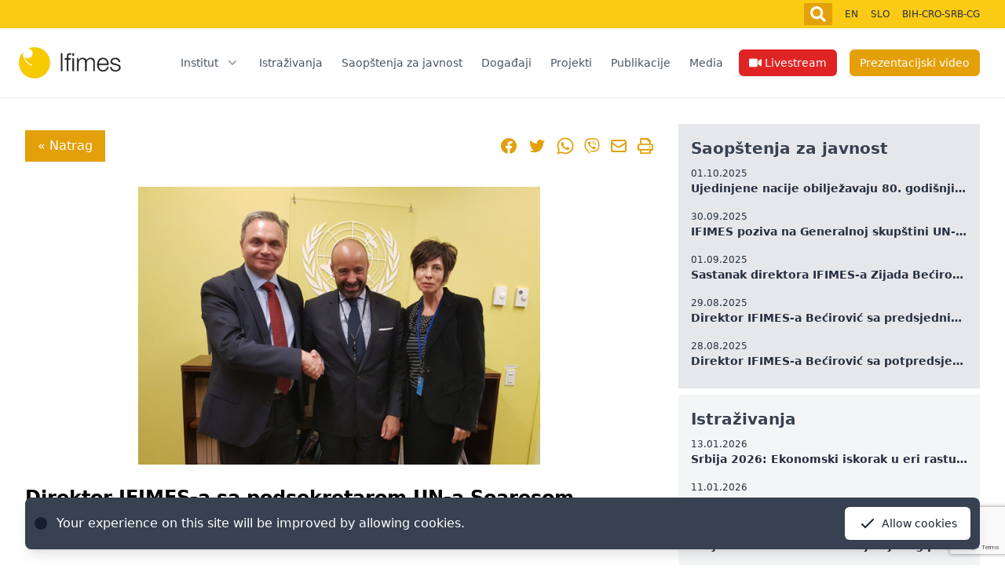

--- FILE ---
content_type: text/html; charset=UTF-8
request_url: https://www.ifimes.org/ba/saopstenja-za-javnost/direktor-ifimes-a-sa-podsekretarom-un-a-soaresom/4418?page=4
body_size: 12639
content:
<!doctype html>
<html>

<head>
  <title>Direktor IFIMES-a sa podsekretarom UN-a Soaresom &raquo; Saopštenja za javnost &raquo; Ifimes</title>

  <meta http-equiv="Content-Type"
        content="application/xhtml+xml; charset=utf-8" />
  <meta http-equiv="content-language"
        content="ba" />
  <meta name="generator"
        content="" />
  <meta name="robots"
        content="index,follow" />
  <meta name="viewport"
        content="width=device-width, minimum-scale=1, maximum-scale=1" />

      <meta property="og:image"
        content="https://leeloop.ams3.digitaloceanspaces.com/ifimes/5401/conversions/big_20190315003151-sm_thumb.jpg" />
    <meta property="og:title"
        content="Direktor IFIMES-a sa podsekretarom UN-a Soaresom" />
    <meta property="og:url"
        content="https://www.ifimes.org/ba/saopstenja-za-javnost/direktor-ifimes-a-sa-podsekretarom-un-a-soaresom/4418" />
    <link href="/css/splide-skyblue.min.css"
        rel="stylesheet" />
  <link href="/css/website.css?id=acc94b75b4587b6a24f1"
        rel="stylesheet" />

</head>

<body>
<script src="https://www.google.com/recaptcha/api.js?hl=&render=6Lev3-UpAAAAAHS_FgoK6-dOy0cwEtg0ZeoIyGkl"></script>
  <div x-cloak
     x-data="video()"
     x-on:video.window="openVideo = true"
     x-on:keydown.escape="openVideo = false">
  <div class="relative bg-yellow-300">
    <div class="max-w-7xl mx-auto">
      <div
           class="md:flex md:justify-end md:items-center py-4 md:py-1 md:space-x-2 space-y-4 md:space-y-0 text-xs text-gray-800 px-4 sm:px-6">
        <form action="https://www.ifimes.org/ba/search"
              id="searchForm"
              class="flex justify-end w-full md:max-w-sm"
              x-cloak
              x-data="{ open: false }">
          <input type="text"
                 name="q"
                 required="required"
                 class="w-full focus:outline-none px-4 block"
                 :class="{ 'md:hidden': !open, 'md:block': open }"
                 x-ref="searchInput"
                 placeholder="Enter your search term...">
          <button type="submit"
                  class="px-2 py-1 bg-yellow-400 text-white text-lg focus:outline-none"
                  x-on:click.prevent="if(open) {
                    document.getElementById('searchForm').submit()
                  } else {
                    open = !open;
                    $nextTick(() => {
                      $refs.searchInput.focus();
                    })
                  }">
            
            
            <svg class="w-5 h-5 fill-current"
                 xmlns="http://www.w3.org/2000/svg"
                 viewBox="0 0 512 512">
              <!-- Font Awesome Pro 5.15.1 by @fontawesome  - https://fontawesome.com License - https://fontawesome.com/license (Commercial License) -->
              <path
                    d="M505 442.7L405.3 343c-4.5-4.5-10.6-7-17-7H372c27.6-35.3 44-79.7 44-128C416 93.1 322.9 0 208 0S0 93.1 0 208s93.1 208 208 208c48.3 0 92.7-16.4 128-44v16.3c0 6.4 2.5 12.5 7 17l99.7 99.7c9.4 9.4 24.6 9.4 33.9 0l28.3-28.3c9.4-9.4 9.4-24.6.1-34zM208 336c-70.7 0-128-57.2-128-128 0-70.7 57.2-128 128-128 70.7 0 128 57.2 128 128 0 70.7-57.2 128-128 128z" />
            </svg>
          </button>
        </form>
        <div class="flex justify-end">
          <span class="rounded-md shadow-sm hidden md:inline-flex lg:hidden mr-2">
            <a href="/ba/media/#livestream"
               class="px-2 py-1 bg-red-700 text-white text-lg focus:outline-none">
              
              <svg class="w-5 h-5 fill-current"
                   xmlns="http://www.w3.org/2000/svg"
                   viewBox="0 0 576 512">
                <!-- Font Awesome Pro 5.15.1 by @fontawesome  - https://fontawesome.com License - https://fontawesome.com/license (Commercial License) -->
                <path
                      d="M336.2 64H47.8C21.4 64 0 85.4 0 111.8v288.4C0 426.6 21.4 448 47.8 448h288.4c26.4 0 47.8-21.4 47.8-47.8V111.8c0-26.4-21.4-47.8-47.8-47.8zm189.4 37.7L416 177.3v157.4l109.6 75.5c21.2 14.6 50.4-.3 50.4-25.8V127.5c0-25.4-29.1-40.4-50.4-25.8z" />
              </svg>
            </a>
          </span>
          <span class="rounded-md shadow-sm hidden md:inline-flex lg:hidden">
            <button type="button"
                    class="px-2 py-1 bg-yellow-400 text-white text-lg focus:outline-none"
                    @click="openVideo = true">
              <!-- Heroicon name: mail -->
              
              <svg class="w-5 h-5 fill-current"
                   xmlns="http://www.w3.org/2000/svg"
                   viewBox="0 0 496 512">
                <!-- Font Awesome Pro 5.15.1 by @fontawesome  - https://fontawesome.com License - https://fontawesome.com/license (Commercial License) -->
                <path
                      d="M248 8C111 8 0 119 0 256s111 248 248 248 248-111 248-248S385 8 248 8zM88 256H56c0-105.9 86.1-192 192-192v32c-88.2 0-160 71.8-160 160zm160 96c-53 0-96-43-96-96s43-96 96-96 96 43 96 96-43 96-96 96zm0-128c-17.7 0-32 14.3-32 32s14.3 32 32 32 32-14.3 32-32-14.3-32-32-32z" />
              </svg>
            </button>
          </span>
          <a href="/en"
             class="flex px-2 hover:text-white">
            EN
          </a>
          <a href="/sl"
             class="flex px-2 hover:text-white">
            SLO
          </a>
          <a href="/ba"
             class="flex px-2 hover:text-white">
            BIH-CRO-SRB-CG
          </a>
        </div>
      </div>
    </div>
  </div>

  <div class="z-10 relative bg-white"
       x-data="{ openModal: false }"
       x-cloak>
    <div class="sticky top-0 bg-white z-10">
      <div class="border-b-2 border-gray-100">
        <div class="max-w-7xl mx-auto flex justify-between items-center py-6 lg:justify-start md:space-x-10 px-4 sm:px-6">
          <div class="lg:w-0 lg:flex-1">
            <a href="/ba"
               class="flex">
              <img class="h-8 w-auto sm:h-10"
                   src="/img/ifi.jpg"
                   alt="Ifimes">
            </a>
          </div>
          <div class="-mr-2 -my-2 md:hidden">
            <button type="button"
                    x-on:click="openModal = true"
                    class="inline-flex items-center justify-center p-2 rounded-md text-gray-400 hover:text-gray-500 hover:bg-gray-100 focus:outline-none focus:bg-gray-100 focus:text-gray-500 transition duration-150 ease-in-out">
              <!-- Heroicon name: menu -->
              <svg class="h-6 w-6"
                   xmlns="http://www.w3.org/2000/svg"
                   fill="none"
                   viewBox="0 0 24 24"
                   stroke="currentColor">
                <path stroke-linecap="round"
                      stroke-linejoin="round"
                      stroke-width="2"
                      d="M4 6h16M4 12h16M4 18h16" />
              </svg>
            </button>
          </div>
          <nav class="hidden md:flex space-x-10">
            <div class="relative flex items-center">
                            <!-- This example requires Tailwind CSS v2.0+ -->
              <div class="relative"
                   x-data="{ open: false }"
                   x-on:click.away="open = false">
                <!-- Item active: "text-gray-900", Item inactive: "text-gray-500" -->
                <button type="button"
                        class="group text-gray-600 group inline-flex items-center space-x-4 text-sm mx-3 leading-6 font-medium hover:text-yellow-400 focus:outline-none focus:text-gray-900 transition ease-in-out duration-150">
                                    <div class="flex items-center"
                       x-on:click="open = !open">
                    <span>Institut</span>
                    <svg class="ml-2 h-5 w-5 text-gray-400 group-hover:text-yellow-400"
                         xmlns="http://www.w3.org/2000/svg"
                         viewBox="0 0 20 20"
                         fill="currentColor"
                         aria-hidden="true">
                      <path fill-rule="evenodd"
                            d="M5.293 7.293a1 1 0 011.414 0L10 10.586l3.293-3.293a1 1 0 111.414 1.414l-4 4a1 1 0 01-1.414 0l-4-4a1 1 0 010-1.414z"
                            clip-rule="evenodd" />
                    </svg>
                  </div>
                                  </button>

                                <div class="absolute mt-3 px-2 w-screen max-w-md sm:px-0"
                     x-show="open">
                  <div class="rounded-lg shadow-lg overflow-hidden">
                    <div class="z-20 relative grid gap-6 bg-white px-5 py-6 sm:gap-8 sm:p-8">
                                            <a href="/ba/institut/o-nama"
                         class="-m-3 p-3 block rounded-md text-gray-600 hover:text-yellow-400 hover:bg-gray-50">
                        <p class="text-sm">
                          O nama
                        </p>
                      </a>
                                            <a href="/ba/institut/organizacija"
                         class="-m-3 p-3 block rounded-md text-gray-600 hover:text-yellow-400 hover:bg-gray-50">
                        <p class="text-sm">
                          Organizacija
                        </p>
                      </a>
                                            <a href="/ba/institut/odjeli"
                         class="-m-3 p-3 block rounded-md text-gray-600 hover:text-yellow-400 hover:bg-gray-50">
                        <p class="text-sm">
                          Odjeli
                        </p>
                      </a>
                                            <a href="/ba/institut/priznanja"
                         class="-m-3 p-3 block rounded-md text-gray-600 hover:text-yellow-400 hover:bg-gray-50">
                        <p class="text-sm">
                          Priznanja
                        </p>
                      </a>
                                            <a href="/ba/institut/sponzori"
                         class="-m-3 p-3 block rounded-md text-gray-600 hover:text-yellow-400 hover:bg-gray-50">
                        <p class="text-sm">
                          Sponzori
                        </p>
                      </a>
                                          </div>
                  </div>
                </div>
                              </div>
                            <!-- This example requires Tailwind CSS v2.0+ -->
              <div class="relative"
                   x-data="{ open: false }"
                   x-on:click.away="open = false">
                <!-- Item active: "text-gray-900", Item inactive: "text-gray-500" -->
                <button type="button"
                        class="group text-gray-600 group inline-flex items-center space-x-4 text-sm mx-3 leading-6 font-medium hover:text-yellow-400 focus:outline-none focus:text-gray-900 transition ease-in-out duration-150">
                                    <a href="/ba/istrazivanja">Istraživanja</a>
                                  </button>

                              </div>
                            <!-- This example requires Tailwind CSS v2.0+ -->
              <div class="relative"
                   x-data="{ open: false }"
                   x-on:click.away="open = false">
                <!-- Item active: "text-gray-900", Item inactive: "text-gray-500" -->
                <button type="button"
                        class="group text-gray-600 group inline-flex items-center space-x-4 text-sm mx-3 leading-6 font-medium hover:text-yellow-400 focus:outline-none focus:text-gray-900 transition ease-in-out duration-150">
                                    <a href="/ba/saopstenja-za-javnost">Saopštenja za javnost</a>
                                  </button>

                              </div>
                            <!-- This example requires Tailwind CSS v2.0+ -->
              <div class="relative"
                   x-data="{ open: false }"
                   x-on:click.away="open = false">
                <!-- Item active: "text-gray-900", Item inactive: "text-gray-500" -->
                <button type="button"
                        class="group text-gray-600 group inline-flex items-center space-x-4 text-sm mx-3 leading-6 font-medium hover:text-yellow-400 focus:outline-none focus:text-gray-900 transition ease-in-out duration-150">
                                    <a href="/ba/dogadaji">Događaji</a>
                                  </button>

                              </div>
                            <!-- This example requires Tailwind CSS v2.0+ -->
              <div class="relative"
                   x-data="{ open: false }"
                   x-on:click.away="open = false">
                <!-- Item active: "text-gray-900", Item inactive: "text-gray-500" -->
                <button type="button"
                        class="group text-gray-600 group inline-flex items-center space-x-4 text-sm mx-3 leading-6 font-medium hover:text-yellow-400 focus:outline-none focus:text-gray-900 transition ease-in-out duration-150">
                                    <a href="/ba/projekti">Projekti</a>
                                  </button>

                              </div>
                            <!-- This example requires Tailwind CSS v2.0+ -->
              <div class="relative"
                   x-data="{ open: false }"
                   x-on:click.away="open = false">
                <!-- Item active: "text-gray-900", Item inactive: "text-gray-500" -->
                <button type="button"
                        class="group text-gray-600 group inline-flex items-center space-x-4 text-sm mx-3 leading-6 font-medium hover:text-yellow-400 focus:outline-none focus:text-gray-900 transition ease-in-out duration-150">
                                    <a href="/ba/publikacije">Publikacije</a>
                                  </button>

                              </div>
                            <!-- This example requires Tailwind CSS v2.0+ -->
              <div class="relative"
                   x-data="{ open: false }"
                   x-on:click.away="open = false">
                <!-- Item active: "text-gray-900", Item inactive: "text-gray-500" -->
                <button type="button"
                        class="group text-gray-600 group inline-flex items-center space-x-4 text-sm mx-3 leading-6 font-medium hover:text-yellow-400 focus:outline-none focus:text-gray-900 transition ease-in-out duration-150">
                                    <a href="/ba/media">Media</a>
                                  </button>

                              </div>
                            <span class="rounded-md shadow-sm hidden lg:inline-flex">
                <a href="/ba/media/#livestream"
                   class="inline-flex items-center px-3 py-2 mx-2 border border-transparent text-sm leading-4 font-medium rounded-md text-white bg-red-600 hover:bg-red-500 focus:outline-none focus:border-red-700 focus:shadow-outline-red active:bg-red-700 transition ease-in-out duration-150">
                  
                  <svg class="w-4 h-4 fill-current mr-1"
                       xmlns="http://www.w3.org/2000/svg"
                       viewBox="0 0 576 512">
                    <!-- Font Awesome Pro 5.15.1 by @fontawesome  - https://fontawesome.com License - https://fontawesome.com/license (Commercial License) -->
                    <path
                          d="M336.2 64H47.8C21.4 64 0 85.4 0 111.8v288.4C0 426.6 21.4 448 47.8 448h288.4c26.4 0 47.8-21.4 47.8-47.8V111.8c0-26.4-21.4-47.8-47.8-47.8zm189.4 37.7L416 177.3v157.4l109.6 75.5c21.2 14.6 50.4-.3 50.4-25.8V127.5c0-25.4-29.1-40.4-50.4-25.8z" />
                  </svg>
                  Livestream
                </a>
              </span>
              <span class="rounded-md shadow-sm hidden lg:inline-flex">
                <button type="button"
                        class="inline-flex items-center px-3 py-2 mx-2 border border-transparent text-sm leading-4 font-medium rounded-md text-white bg-yellow-400 hover:bg-yellow-500 focus:outline-none focus:border-yellow-700 focus:shadow-outline-yellow active:bg-yellow-700 transition ease-in-out duration-150"
                        @click="$dispatch('video')">
                  Prezentacijski video
                </button>
              </span>
            </div>
          </nav>
        </div>
      </div>
    </div>
    <div class="absolute z-20 top-0 inset-x-0 p-2 transition transform origin-top-right md:hidden"
         x-transition:enter="duration-200 ease-out"
         x-transition:enter-start="opacity-0 scale-95"
         x-transition:enter-end="opacity-100 scale-100"
         x-transition:leave="duration-100 ease-in"
         x-transition:leave-start="opacity-100 scale-100"
         x-transition:leave-end="opacity-0 scale-95"
         x-show="openModal">
      <div class="rounded-lg shadow-lg">
        <div class="rounded-lg shadow-xs bg-white divide-y-2 divide-gray-50">
          <div class="pt-5 pb-6 px-5 space-y-6 sm:space-y-8 sm:pb-8">
            <div class="flex items-center justify-between">
              <div>
                <a href="/ba"
                   class="flex">
                  <img class="h-8 w-auto sm:h-10"
                       src="/img/ifi.jpg"
                       alt="Ifimes">
                </a>
              </div>
              <div class="-mr-2">
                <button type="button"
                        x-on:click="openModal = false"
                        class="inline-flex items-center justify-center p-2 rounded-md text-gray-400 hover:text-gray-500 hover:bg-gray-100 focus:outline-none focus:bg-gray-100 focus:text-gray-500 transition duration-150 ease-in-out">
                  <!-- Heroicon name: x -->
                  <svg class="h-6 w-6"
                       xmlns="http://www.w3.org/2000/svg"
                       fill="none"
                       viewBox="0 0 24 24"
                       stroke="currentColor">
                    <path stroke-linecap="round"
                          stroke-linejoin="round"
                          stroke-width="2"
                          d="M6 18L18 6M6 6l12 12" />
                  </svg>
                </button>
              </div>
            </div>
          </div>
          <div class="py-6 px-5 space-y-6 flex flex-col">
                        <div x-data="{ open: false }"
                 x-on:click.away="open = false">
              <button type="button"
                      class="text-gray-600 group inline-flex items-center space-x-4 text-sm mx-3 leading-6 font-medium hover:text-yellow-400 focus:outline-none focus:text-gray-900 transition ease-in-out duration-150">
                                <div x-on:click="open = !open"
                     class="flex items-center">
                  <span>Institut</span>
                  <svg class="ml-2 h-5 w-5 text-gray-400"
                       xmlns="http://www.w3.org/2000/svg"
                       viewBox="0 0 20 20"
                       fill="currentColor"
                       aria-hidden="true">
                    <path fill-rule="evenodd"
                          d="M5.293 7.293a1 1 0 011.414 0L10 10.586l3.293-3.293a1 1 0 111.414 1.414l-4 4a1 1 0 01-1.414 0l-4-4a1 1 0 010-1.414z"
                          clip-rule="evenodd" />
                  </svg>
                </div>
                              </button>
                            <div class="bg-gray-50 mx-3 mt-3 rounded-md p-4 border-2 border-yellow-400"
                   x-show="open">
                                <a href="/ba/institut/o-nama"
                   class="-m-3 p-3 block rounded-md text-gray-600 hover:text-yellow-400 hover:bg-gray-50">
                  <p class="text-sm">
                    O nama
                  </p>
                </a>
                                <a href="/ba/institut/organizacija"
                   class="-m-3 p-3 block rounded-md text-gray-600 hover:text-yellow-400 hover:bg-gray-50">
                  <p class="text-sm">
                    Organizacija
                  </p>
                </a>
                                <a href="/ba/institut/odjeli"
                   class="-m-3 p-3 block rounded-md text-gray-600 hover:text-yellow-400 hover:bg-gray-50">
                  <p class="text-sm">
                    Odjeli
                  </p>
                </a>
                                <a href="/ba/institut/priznanja"
                   class="-m-3 p-3 block rounded-md text-gray-600 hover:text-yellow-400 hover:bg-gray-50">
                  <p class="text-sm">
                    Priznanja
                  </p>
                </a>
                                <a href="/ba/institut/sponzori"
                   class="-m-3 p-3 block rounded-md text-gray-600 hover:text-yellow-400 hover:bg-gray-50">
                  <p class="text-sm">
                    Sponzori
                  </p>
                </a>
                              </div>
                          </div>
                        <div x-data="{ open: false }"
                 x-on:click.away="open = false">
              <button type="button"
                      class="text-gray-600 group inline-flex items-center space-x-4 text-sm mx-3 leading-6 font-medium hover:text-yellow-400 focus:outline-none focus:text-gray-900 transition ease-in-out duration-150">
                                <a href="/ba/istrazivanja">Istraživanja</a>
                              </button>
                          </div>
                        <div x-data="{ open: false }"
                 x-on:click.away="open = false">
              <button type="button"
                      class="text-gray-600 group inline-flex items-center space-x-4 text-sm mx-3 leading-6 font-medium hover:text-yellow-400 focus:outline-none focus:text-gray-900 transition ease-in-out duration-150">
                                <a href="/ba/saopstenja-za-javnost">Saopštenja za javnost</a>
                              </button>
                          </div>
                        <div x-data="{ open: false }"
                 x-on:click.away="open = false">
              <button type="button"
                      class="text-gray-600 group inline-flex items-center space-x-4 text-sm mx-3 leading-6 font-medium hover:text-yellow-400 focus:outline-none focus:text-gray-900 transition ease-in-out duration-150">
                                <a href="/ba/dogadaji">Događaji</a>
                              </button>
                          </div>
                        <div x-data="{ open: false }"
                 x-on:click.away="open = false">
              <button type="button"
                      class="text-gray-600 group inline-flex items-center space-x-4 text-sm mx-3 leading-6 font-medium hover:text-yellow-400 focus:outline-none focus:text-gray-900 transition ease-in-out duration-150">
                                <a href="/ba/projekti">Projekti</a>
                              </button>
                          </div>
                        <div x-data="{ open: false }"
                 x-on:click.away="open = false">
              <button type="button"
                      class="text-gray-600 group inline-flex items-center space-x-4 text-sm mx-3 leading-6 font-medium hover:text-yellow-400 focus:outline-none focus:text-gray-900 transition ease-in-out duration-150">
                                <a href="/ba/publikacije">Publikacije</a>
                              </button>
                          </div>
                        <div x-data="{ open: false }"
                 x-on:click.away="open = false">
              <button type="button"
                      class="text-gray-600 group inline-flex items-center space-x-4 text-sm mx-3 leading-6 font-medium hover:text-yellow-400 focus:outline-none focus:text-gray-900 transition ease-in-out duration-150">
                                <a href="/ba/media">Media</a>
                              </button>
                          </div>
                        <span class="rounded-md">
              <a href="/ba/media/#livestream"
                 class="inline-flex items-center px-3 py-2 mx-2 border border-transparent text-sm leading-4 font-medium rounded-md text-white bg-red-600 hover:bg-red-500 focus:outline-none focus:border-red-700 focus:shadow-outline-red active:bg-red-700 transition ease-in-out duration-150">
                
                <svg class="w-4 h-4 fill-current mr-1"
                     xmlns="http://www.w3.org/2000/svg"
                     viewBox="0 0 576 512">
                  <!-- Font Awesome Pro 5.15.1 by @fontawesome  - https://fontawesome.com License - https://fontawesome.com/license (Commercial License) -->
                  <path
                        d="M336.2 64H47.8C21.4 64 0 85.4 0 111.8v288.4C0 426.6 21.4 448 47.8 448h288.4c26.4 0 47.8-21.4 47.8-47.8V111.8c0-26.4-21.4-47.8-47.8-47.8zm189.4 37.7L416 177.3v157.4l109.6 75.5c21.2 14.6 50.4-.3 50.4-25.8V127.5c0-25.4-29.1-40.4-50.4-25.8z" />
                </svg>
                Livestream
              </a>
            </span>
            <span class="rounded-md">
              <button type="button"
                      class="inline-flex items-center px-3 py-2 mx-2 border border-transparent text-sm leading-4 font-medium rounded-md text-white bg-yellow-400 hover:bg-yellow-500 focus:outline-none focus:border-yellow-700 focus:shadow-outline-yellow active:bg-yellow-700 transition ease-in-out duration-150"
                      @click="$dispatch('video')">
                <!-- Heroicon name: mail -->
                Predstavitveni film
              </button>
            </span>
          </div>
        </div>
      </div>
    </div>
  </div>

  
  <div class="fixed inset-0 z-10 flex items-center justify-center px-6"
       style="background-color: rgba(0, 0, 0, 0.7);"
       x-show="openVideo"
       x-transition:enter="transition transform duration-500"
       x-transition:enter-start="opacity-0"
       x-transition:enter-end="opacity-100"
       x-transition:leave="transition duration-200"
       x-transition:leave-start="opacity-100"
       x-transition:leave-end="opacity-0">
    <div class="flex flex-col"
         style="width: 700px"
         @click.away="openVideo = false; stopVideo()">
      <div class="w-full flex flex-row-reverse">
        <button type="button"
                @click="openVideo = false; stopVideo()"
                class="inline-flex items-center justify-center p-2 mb-2 rounded-md text-gray-400 hover:text-gray-500 hover:bg-gray-100 focus:outline-none focus:bg-gray-100 focus:text-gray-500 transition duration-150 ease-in-out">
          <!-- Heroicon name: x -->
          <svg class="h-6 w-6"
               xmlns="http://www.w3.org/2000/svg"
               fill="none"
               viewBox="0 0 24 24"
               stroke="currentColor">
            <path stroke-linecap="round"
                  stroke-linejoin="round"
                  stroke-width="2"
                  d="M6 18L18 6M6 6l12 12"></path>
          </svg>
        </button>
      </div>
      <div>
        <div style="padding: 56.25% 0 0 0; position: relative;">
          <iframe id="youtubeIframe"
                  src="https://www.youtube.com/embed/645V9eryieI?enablejsapi=1"
                  style="
                height: 100%;
                left: 0;
                position: absolute;
                top: 0;
                width: 100%;
              "
                  frameborder="0"
                  webkitallowfullscreen
                  mozallowfullscreen
                  allowfullscreen>
          </iframe>
        </div>
      </div>
    </div>
    <script>
      function video() {
        return {
          openVideo: false,
          stopVideo: function() {
            youtubeIframe = document.getElementById('youtubeIframe');
            youtubeIframe.contentWindow.postMessage('{"event":"command","func":"pauseVideo","args":""}', '*');
          },
        }
      }
    </script>
  </div>
</div>
  <div><div class="max-w-screen-xl mx-auto flex flex-wrap p-4">
  <div class="w-full md:w-2/3 p-4">
    <div class="flex items-center justify-between">
      <div>
        <a class="bg-yellow-400 hover:bg-blue-600 text-white px-4 py-2 inline-block my-2"
           href="/ba/saopstenja-za-javnost?page=4">&laquo; Natrag</a>
      </div>
      <div class="flex justify-center items-center space-x-3">
        
        <a href="https://www.facebook.com/sharer/sharer.php?u=https://www.ifimes.org/ba/saopstenja-za-javnost/direktor-ifimes-a-sa-podsekretarom-un-a-soaresom/4418?page=4"
           target=”_blank”
           rel=”noopener
           noreferrer”
           class="text-yellow-400 hover:text-yellow-600">
          <span class="sr-only">Facebook</span>
          <svg class="h-6 w-6"
               fill="currentColor"
               viewBox="0 0 24 24">
            <path fill-rule="evenodd"
                  d="M22 12c0-5.523-4.477-10-10-10S2 6.477 2 12c0 4.991 3.657 9.128 8.438 9.878v-6.987h-2.54V12h2.54V9.797c0-2.506 1.492-3.89 3.777-3.89 1.094 0 2.238.195 2.238.195v2.46h-1.26c-1.243 0-1.63.771-1.63 1.562V12h2.773l-.443 2.89h-2.33v6.988C18.343 21.128 22 16.991 22 12z"
                  clip-rule="evenodd" />
          </svg>
        </a>

        <a href="https://twitter.com/intent/tweet?text=Direktor IFIMES-a sa podsekretarom UN-a Soaresom&amp;url=https://www.ifimes.org/ba/saopstenja-za-javnost/direktor-ifimes-a-sa-podsekretarom-un-a-soaresom/4418?page=4"
           target=”_blank”
           rel=”noopener
           noreferrer”
           class="text-yellow-400 hover:text-yellow-600">
          <span class="sr-only">Twitter</span>
          <svg class="h-6 w-6"
               fill="currentColor"
               viewBox="0 0 24 24">
            <path
                  d="M8.29 20.251c7.547 0 11.675-6.253 11.675-11.675 0-.178 0-.355-.012-.53A8.348 8.348 0 0022 5.92a8.19 8.19 0 01-2.357.646 4.118 4.118 0 001.804-2.27 8.224 8.224 0 01-2.605.996 4.107 4.107 0 00-6.993 3.743 11.65 11.65 0 01-8.457-4.287 4.106 4.106 0 001.27 5.477A4.072 4.072 0 012.8 9.713v.052a4.105 4.105 0 003.292 4.022 4.095 4.095 0 01-1.853.07 4.108 4.108 0 003.834 2.85A8.233 8.233 0 012 18.407a11.616 11.616 0 006.29 1.84" />
          </svg>
        </a>

        <a href="https://wa.me/?text=https://www.ifimes.org/ba/saopstenja-za-javnost/direktor-ifimes-a-sa-podsekretarom-un-a-soaresom/4418?page=4"
           target=”_blank”
           rel=”noopener
           noreferrer”
           class="text-yellow-400 hover:text-yellow-600">
          <span class="sr-only">WhatsApp</span>
          <svg class="h-6 w-6"
               fill="currentColor"
               xmlns="http://www.w3.org/2000/svg"
               viewBox="0 0 448 512">
            <!-- Font Awesome Pro 5.15.1 by @fontawesome  - https://fontawesome.com License - https://fontawesome.com/license (Commercial License) -->
            <path
                  d="M380.9 97.1C339 55.1 283.2 32 223.9 32c-122.4 0-222 99.6-222 222 0 39.1 10.2 77.3 29.6 111L0 480l117.7-30.9c32.4 17.7 68.9 27 106.1 27h.1c122.3 0 224.1-99.6 224.1-222 0-59.3-25.2-115-67.1-157zm-157 341.6c-33.2 0-65.7-8.9-94-25.7l-6.7-4-69.8 18.3L72 359.2l-4.4-7c-18.5-29.4-28.2-63.3-28.2-98.2 0-101.7 82.8-184.5 184.6-184.5 49.3 0 95.6 19.2 130.4 54.1 34.8 34.9 56.2 81.2 56.1 130.5 0 101.8-84.9 184.6-186.6 184.6zm101.2-138.2c-5.5-2.8-32.8-16.2-37.9-18-5.1-1.9-8.8-2.8-12.5 2.8-3.7 5.6-14.3 18-17.6 21.8-3.2 3.7-6.5 4.2-12 1.4-32.6-16.3-54-29.1-75.5-66-5.7-9.8 5.7-9.1 16.3-30.3 1.8-3.7.9-6.9-.5-9.7-1.4-2.8-12.5-30.1-17.1-41.2-4.5-10.8-9.1-9.3-12.5-9.5-3.2-.2-6.9-.2-10.6-.2-3.7 0-9.7 1.4-14.8 6.9-5.1 5.6-19.4 19-19.4 46.3 0 27.3 19.9 53.7 22.6 57.4 2.8 3.7 39.1 59.7 94.8 83.8 35.2 15.2 49 16.5 66.6 13.9 10.7-1.6 32.8-13.4 37.4-26.4 4.6-13 4.6-24.1 3.2-26.4-1.3-2.5-5-3.9-10.5-6.6z" />
          </svg>
        </a>

        <a href="viber://forward?text=https://www.ifimes.org/ba/saopstenja-za-javnost/direktor-ifimes-a-sa-podsekretarom-un-a-soaresom/4418?page=4"
           target=”_blank”
           rel=”noopener
           noreferrer”
           class="text-yellow-400 hover:text-yellow-600">
          <span class="sr-only">Viber</span>
          <svg class="h-5 w-5"
               fill="currentColor"
               xmlns="http://www.w3.org/2000/svg"
               viewBox="0 0 512 512">
            <!-- Font Awesome Pro 5.15.1 by @fontawesome  - https://fontawesome.com License - https://fontawesome.com/license (Commercial License) -->
            <path
                  d="M444 49.9C431.3 38.2 379.9.9 265.3.4c0 0-135.1-8.1-200.9 52.3C27.8 89.3 14.9 143 13.5 209.5c-1.4 66.5-3.1 191.1 117 224.9h.1l-.1 51.6s-.8 20.9 13 25.1c16.6 5.2 26.4-10.7 42.3-27.8 8.7-9.4 20.7-23.2 29.8-33.7 82.2 6.9 145.3-8.9 152.5-11.2 16.6-5.4 110.5-17.4 125.7-142 15.8-128.6-7.6-209.8-49.8-246.5zM457.9 287c-12.9 104-89 110.6-103 115.1-6 1.9-61.5 15.7-131.2 11.2 0 0-52 62.7-68.2 79-5.3 5.3-11.1 4.8-11-5.7 0-6.9.4-85.7.4-85.7-.1 0-.1 0 0 0-101.8-28.2-95.8-134.3-94.7-189.8 1.1-55.5 11.6-101 42.6-131.6 55.7-50.5 170.4-43 170.4-43 96.9.4 143.3 29.6 154.1 39.4 35.7 30.6 53.9 103.8 40.6 211.1zm-139-80.8c.4 8.6-12.5 9.2-12.9.6-1.1-22-11.4-32.7-32.6-33.9-8.6-.5-7.8-13.4.7-12.9 27.9 1.5 43.4 17.5 44.8 46.2zm20.3 11.3c1-42.4-25.5-75.6-75.8-79.3-8.5-.6-7.6-13.5.9-12.9 58 4.2 88.9 44.1 87.8 92.5-.1 8.6-13.1 8.2-12.9-.3zm47 13.4c.1 8.6-12.9 8.7-12.9.1-.6-81.5-54.9-125.9-120.8-126.4-8.5-.1-8.5-12.9 0-12.9 73.7.5 133 51.4 133.7 139.2zM374.9 329v.2c-10.8 19-31 40-51.8 33.3l-.2-.3c-21.1-5.9-70.8-31.5-102.2-56.5-16.2-12.8-31-27.9-42.4-42.4-10.3-12.9-20.7-28.2-30.8-46.6-21.3-38.5-26-55.7-26-55.7-6.7-20.8 14.2-41 33.3-51.8h.2c9.2-4.8 18-3.2 23.9 3.9 0 0 12.4 14.8 17.7 22.1 5 6.8 11.7 17.7 15.2 23.8 6.1 10.9 2.3 22-3.7 26.6l-12 9.6c-6.1 4.9-5.3 14-5.3 14s17.8 67.3 84.3 84.3c0 0 9.1.8 14-5.3l9.6-12c4.6-6 15.7-9.8 26.6-3.7 14.7 8.3 33.4 21.2 45.8 32.9 7 5.7 8.6 14.4 3.8 23.6z" />
          </svg>
        </a>

        <a href="mailto:?subject=Direktor IFIMES-a sa podsekretarom UN-a Soaresom&amp;body=https://www.ifimes.org/ba/saopstenja-za-javnost/direktor-ifimes-a-sa-podsekretarom-un-a-soaresom/4418?page=4"
           target=”_blank”
           rel=”noopener
           noreferrer”
           title="Share by Email"
           class="text-yellow-400 hover:text-yellow-600">
          <svg class="w-6 h-6"
               fill="none"
               stroke="currentColor"
               viewBox="0 0 24 24"
               xmlns="http://www.w3.org/2000/svg">
            <path stroke-linecap="round"
                  stroke-linejoin="round"
                  stroke-width="2"
                  d="M3 8l7.89 5.26a2 2 0 002.22 0L21 8M5 19h14a2 2 0 002-2V7a2 2 0 00-2-2H5a2 2 0 00-2 2v10a2 2 0 002 2z"></path>
          </svg>
        </a>

        <button type="button"
                onclick="window.print()"
                class="text-yellow-400 hover:text-yellow-600">
          <svg class="h-5 w-5"
               fill="currentColor"
               xmlns="http://www.w3.org/2000/svg"
               viewBox="0 0 512 512">
            <!-- Font Awesome Pro 5.15.1 by @fontawesome  - https://fontawesome.com License - https://fontawesome.com/license (Commercial License) -->
            <path
                  d="M400 264c-13.25 0-24 10.74-24 24 0 13.25 10.75 24 24 24s24-10.75 24-24c0-13.26-10.75-24-24-24zm32-88V99.88c0-12.73-5.06-24.94-14.06-33.94l-51.88-51.88c-9-9-21.21-14.06-33.94-14.06H110.48C93.64 0 80 14.33 80 32v144c-44.18 0-80 35.82-80 80v128c0 8.84 7.16 16 16 16h64v96c0 8.84 7.16 16 16 16h320c8.84 0 16-7.16 16-16v-96h64c8.84 0 16-7.16 16-16V256c0-44.18-35.82-80-80-80zM128 48h192v48c0 8.84 7.16 16 16 16h48v64H128V48zm256 416H128v-64h256v64zm80-112H48v-96c0-17.64 14.36-32 32-32h352c17.64 0 32 14.36 32 32v96z" />
          </svg>
        </button>
      </div>
    </div>


        <div class="my-6">
      <a href="https://leeloop.ams3.digitaloceanspaces.com/ifimes/5401/conversions/big_20190315003151-lg.jpg"
         class="glightbox"
         data-glightbox="description: Direktor IFIMES-a sa podsekretarom UN-a Soaresom"
         data-gallery="4418">
        <img class="max-w-lg mx-auto"
             src="https://leeloop.ams3.digitaloceanspaces.com/ifimes/5401/conversions/big_20190315003151-lg.jpg"
             alt="">
      </a>
    </div>
    
    <div>
      <h1 class="font-bold text-2xl">
        Direktor IFIMES-a sa podsekretarom UN-a Soaresom
      </h1>
    </div>
    <div class="post__content prose max-w-none"><p style="text-align: justify;"><strong>Foto: (lijevo)</strong><strong>Zijad Bećirović, Miguel de Serpa Soares,&nbsp; Irena Mernik Knee</strong></p>
<p><strong>&nbsp;</strong></p>
<p style="text-align: center;"><strong>Saopćenje za javnost</strong></p>
<h1 style="text-align: center;">Direktor IFIMES-a sa podsekretarom UN-a Soaresom</h1>
<p><strong>&nbsp;</strong></p>
<p style="text-align: justify;"><strong>NEW YORK, 14. mart 2019</strong> &ndash; Direktor Međunarodnog instituta za bliskoistočne i balkanske studije (IFIMES) doc. dr. <strong>Zijad Bećirović</strong> je u pratnji glavne predstavnice IFIMES-a pri ECOSOC/UN <strong>Irenom Mernik Knee</strong> razgovarao sa podsekretarom UN za pravna pitanja i Pravnog vijeća UN <strong>Miguelom de Serpa Soaresom</strong> u sjedi&scaron;tu&nbsp; UN &nbsp;New Yorku.</p>
<p style="text-align: justify;"><em>&nbsp;</em></p>
<p style="text-align: justify;">Direktor instituta dr. Bećirović je podsekretaru UN-a Soaresu predstavio djelovanje instituta u regiji Balkana i Bliskog istoka sa posebnim naglaskom na projektima, koji su povezani sa specijalnim konsultativnim statusom, kojeg institut ima pri ECOSOC/UN.</p>
<p style="text-align: justify;">&nbsp;</p>
<p style="text-align: justify;">Glavna predstavnica IFIMES-a v ECOSOC/UN Irena Mernik Knee je naglasila značaj međunarodnog prava, koji se suočava sa suvremnim izazovima, posebno je ispostavila po&scaron;tivanje međunarodnog prava.</p>
<p style="text-align: justify;">&nbsp;</p>
<p style="text-align: justify;">Podsekretar UN Soares je naglasio opredjeljenje UN ka provedbi i po&scaron;tivanju međunarodnog prava, te posebno naglasio jačanje povjerenja u međunarodno pravo i sudove koji djeluju pod okriljem UN-a.</p>
<p style="text-align: justify;">&nbsp;</p>
<p style="text-align: justify;">Podsekretar UN Soares in direktor Bećirović su se na koncu složili, da je od izizetne važnosto osigurati snažan međunarodnopravni sistem, koji će jačati ulogu i značaj UN-a kao svjetske organizacije.</p>
<p style="text-align: justify;">&nbsp;</p>
<p style="text-align: justify;">New York, 14. mart 2019&nbsp;&nbsp;</p></div>

        <div class="grid grid-cols-2 sm:grid-cols-3 md:grid-cols-4 gap-6 py-6">
      
        <div>
      <a href="https://leeloop.ams3.digitaloceanspaces.com/ifimes/5402/conversions/big_20190315003151-lg.jpg"
         class="glightbox"
         data-gallery="4418"
         data-glightbox="description: ">
        <img src="https://leeloop.ams3.digitaloceanspaces.com/ifimes/5402/conversions/big_20190315003151-sm_thumb.jpg"
             alt="">
      </a>
    </div>
        <div>
      <a href="https://leeloop.ams3.digitaloceanspaces.com/ifimes/5403/conversions/big_20190315080700-lg.jpg"
         class="glightbox"
         data-gallery="4418"
         data-glightbox="description: ">
        <img src="https://leeloop.ams3.digitaloceanspaces.com/ifimes/5403/conversions/big_20190315080700-sm_thumb.jpg"
             alt="">
      </a>
    </div>
        <div>
      <a href="https://leeloop.ams3.digitaloceanspaces.com/ifimes/5404/conversions/big_20190315080911-lg.jpg"
         class="glightbox"
         data-gallery="4418"
         data-glightbox="description: ">
        <img src="https://leeloop.ams3.digitaloceanspaces.com/ifimes/5404/conversions/big_20190315080911-sm_thumb.jpg"
             alt="">
      </a>
    </div>
      </div>
  
  </div>
<div class="w-full md:w-1/3 p-4">
  <div class="flex flex-wrap">

    <div class="w-full bg-gray-200 p-2 px-4 mb-2 order-first">
    <h2 class="text-xl font-bold my-2 text-gray-700">Saopštenja za javnost</h2>
    <div>
            <div class="text-gray-800">
        <div class="text-xs">01.10.2025</div>
        <div class="truncate mb-4 font-bold text-sm">
          <a href="/ba/saopstenja-za-javnost/ujedinjene-nacije-obiljezavaju-80-godisnjicu-komemoracijom-na-visokom-nivou-eileen-dong-predstavlja-ifimes-u-oblasti-zenskog-liderstva-unapredenja-mira-pravde-rodne-ravnopravnosti-i-odrzivog-razvoja/5623"
             class="hover:text-yellow-400">Ujedinjene nacije obilježavaju 80. godišnjicu komemoracijom na visokom nivou: Eileen Dong predstavlja IFIMES u oblasti ženskog liderstva, unapređenja mira, pravde, rodne ravnopravnosti i održivog razvoja</a>
        </div>
      </div>
            <div class="text-gray-800">
        <div class="text-xs">30.09.2025</div>
        <div class="truncate mb-4 font-bold text-sm">
          <a href="/ba/saopstenja-za-javnost/ifimes-poziva-na-generalnoj-skupstini-un-a-na-hitna-ulaganja-u-mentalno-zdravlje-i-sisteme-njege-prosirene-umjetnom-inteligencijom/5620"
             class="hover:text-yellow-400">IFIMES poziva na Generalnoj skupštini UN-a na hitna ulaganja u mentalno zdravlje i sisteme njege proširene umjetnom inteligencijom</a>
        </div>
      </div>
            <div class="text-gray-800">
        <div class="text-xs">01.09.2025</div>
        <div class="truncate mb-4 font-bold text-sm">
          <a href="/ba/saopstenja-za-javnost/sastanak-direktora-ifimes-a-zijada-becirovica-i-bivseg-premijera-crne-gore-dritana-abazovica/5601"
             class="hover:text-yellow-400">Sastanak direktora IFIMES-a Zijada Bećirovića i bivšeg premijera Crne Gore Dritana Abazovića</a>
        </div>
      </div>
            <div class="text-gray-800">
        <div class="text-xs">29.08.2025</div>
        <div class="truncate mb-4 font-bold text-sm">
          <a href="/ba/saopstenja-za-javnost/direktor-ifimes-a-becirovic-sa-predsjednikom-skupstine-crne-gore-andrijom-mandicem/5598"
             class="hover:text-yellow-400">Direktor IFIMES-a Bećirović sa predsjednikom Skupštine Crne Gore Andrijom Mandićem</a>
        </div>
      </div>
            <div class="text-gray-800">
        <div class="text-xs">28.08.2025</div>
        <div class="truncate mb-4 font-bold text-sm">
          <a href="/ba/saopstenja-za-javnost/direktor-ifimes-a-becirovic-sa-potpredsjednikom-vlade-i-ministrom-vanjskih-poslova-crne-gore-ibrahimovicem/5595"
             class="hover:text-yellow-400">Direktor IFIMES-a Bećirović sa potpredsjednikom Vlade i ministrom vanjskih poslova Crne Gore Ibrahimovićem</a>
        </div>
      </div>
          </div>
  </div>
  
    <div class="w-full bg-gray-100 p-2 px-4 mb-2 order-last">
    <h2 class="text-xl font-bold my-2 text-gray-700">Istraživanja</h2>
    <div>
            <div class="text-gray-800">
        <div class="text-xs">13.01.2026</div>
        <div class="truncate mb-4 font-bold text-sm">
          <a href="/ba/istrazivanja/srbija-2026-ekonomski-iskorak-u-eri-rastucih-globalnih-i-regionalnih-izazova/5739"
             class="hover:text-yellow-400">Srbija 2026: Ekonomski iskorak u eri rastućih globalnih i regionalnih izazova</a>
        </div>
      </div>
            <div class="text-gray-800">
        <div class="text-xs">11.01.2026</div>
        <div class="truncate mb-4 font-bold text-sm">
          <a href="/ba/istrazivanja/jos-jedno-americko-stoljece-analiza-trumpove-ii-nacionalne-sigurnosne-strategije-iz-evropske-perspektive/5736"
             class="hover:text-yellow-400">Još jedno američko stoljeće? Analiza Trumpove II Nacionalne sigurnosne strategije iz evropske perspektive</a>
        </div>
      </div>
            <div class="text-gray-800">
        <div class="text-xs">08.01.2026</div>
        <div class="truncate mb-4 font-bold text-sm">
          <a href="/ba/istrazivanja/sirija-u-2025-preoblikovanje-njenog-polozaja-izmedu-sjedinjenih-drzava-rusije-irana-i-izraela/5732"
             class="hover:text-yellow-400">Sirija u 2025.: Preoblikovanje njenog položaja između Sjedinjenih Država, Rusije, Irana i Izraela</a>
        </div>
      </div>
            <div class="text-gray-800">
        <div class="text-xs">06.01.2026</div>
        <div class="truncate mb-4 font-bold text-sm">
          <a href="/ba/istrazivanja/sad-2026-geopoliticki-preokret-i-reafirmacija-monroeove-doktrine-u-zapadnoj-hemisferi/5729"
             class="hover:text-yellow-400">SAD 2026: Geopolitički preokret i reafirmacija Monroeove doktrine u zapadnoj hemisferi</a>
        </div>
      </div>
            <div class="text-gray-800">
        <div class="text-xs">29.12.2025</div>
        <div class="truncate mb-4 font-bold text-sm">
          <a href="/ba/istrazivanja/zapadni-balkan-i-evropska-unija-grupno-prosirenje-kao-strateski-odgovor-na-krizu-kredibiliteta-i-geopoliticku-neizvjesnost/5723"
             class="hover:text-yellow-400">Zapadni Balkan i Evropska unija: Grupno proširenje kao strateški odgovor na krizu kredibiliteta i geopolitičku neizvjesnost</a>
        </div>
      </div>
          </div>
  </div>
  
</div>
</div>
</div>
</div>
  <footer class="bg-blue-900">
  <div class="max-w-7xl mx-auto py-12 px-4 overflow-hidden sm:px-6 lg:px-8">
    <nav class="-mx-5 -my-2 flex flex-wrap justify-center"
         aria-label="Footer">
            <div class="px-5 py-2">
        <a href="/ba/institut"
           class="text-base text-blue-200 hover:text-white">
          Institut
        </a>
      </div>
            <div class="px-5 py-2">
        <a href="/ba/istrazivanja"
           class="text-base text-blue-200 hover:text-white">
          Istraživanja
        </a>
      </div>
            <div class="px-5 py-2">
        <a href="/ba/saopstenja-za-javnost"
           class="text-base text-blue-200 hover:text-white">
          Saopštenja za javnost
        </a>
      </div>
            <div class="px-5 py-2">
        <a href="/ba/dogadaji"
           class="text-base text-blue-200 hover:text-white">
          Događaji
        </a>
      </div>
            <div class="px-5 py-2">
        <a href="/ba/projekti"
           class="text-base text-blue-200 hover:text-white">
          Projekti
        </a>
      </div>
            <div class="px-5 py-2">
        <a href="/ba/publikacije"
           class="text-base text-blue-200 hover:text-white">
          Publikacije
        </a>
      </div>
            <div class="px-5 py-2">
        <a href="/ba/media"
           class="text-base text-blue-200 hover:text-white">
          Media
        </a>
      </div>
          </nav>

    <div class="p-8 xl:mt-0 text-center flex flex-col justify-center">
      <h4 class="text-sm leading-5 font-semibold text-blue-100 tracking-wider uppercase">
        Prijavite se na naše e-vijesti
      </h4>
      <p class="mt-4 text-base leading-6 text-blue-200">
        Poslednje vijesti, obavjesti, članki poslani izravno u vašu e-mail poštu..
      </p>
      <div class="w-full flex justify-center">
        <form action="https://www.ifimes.org/emailNews"
              method="POST"
              class="mt-4 sm:flex flex-col sm:max-w-md space-y-3">
          <input type="hidden" name="_token" value="4uDetF3PItzECZ0SMChUonXoDBX8X6Zm9UNCyAUv">          <label for="firstName"
                 class="sr-only">Ime</label>
          <input type="text"
                 name="firstName"
                 id="firstName"
                 required
                 class="appearance-none min-w-0 w-full sm:w-80 bg-white border border-gray-300 rounded-md shadow-sm py-2 px-4 text-base leading-6 text-gray-900 placeholder-gray-500 focus:outline-none focus:border-blue-300 focus:shadow-outline focus:placeholder-gray-400 transition duration-150 ease-in-out"
                 placeholder="Ime">
          <label for="lastName"
                 class="sr-only">Prezime</label>
          <input type="text"
                 name="lastName"
                 id="lastName"
                 required
                 class="appearance-none min-w-0 w-full sm:w-80 bg-white border border-gray-300 rounded-md shadow-sm py-2 px-4 text-base leading-6 text-gray-900 placeholder-gray-500 focus:outline-none focus:border-blue-300 focus:shadow-outline focus:placeholder-gray-400 transition duration-150 ease-in-out"
                 placeholder="Prezime">
          <label for="emailAddress"
                 class="sr-only">E-mail adresa</label>
          <input type="email"
                 name="emailAddress"
                 id="emailAddress"
                 required
                 class="appearance-none min-w-0 w-full sm:w-80 bg-white border border-gray-300 rounded-md shadow-sm py-2 px-4 text-base leading-6 text-gray-900 placeholder-gray-500 focus:outline-none focus:border-blue-300 focus:shadow-outline focus:placeholder-gray-400 transition duration-150 ease-in-out"
                 placeholder="E-mail adresa">
          <label for="newsletterLanguage"
                 class="sr-only">Jezik vijesti</label>
          <select name="newsletterLanguage"
                  id="newsletterLanguage"
                  required
                  class="min-w-0 w-full sm:w-80 bg-white border border-gray-300 rounded-md shadow-sm py-2 px-3 text-base leading-6 text-gray-900 placeholder-gray-500 focus:outline-none focus:border-blue-300 focus:shadow-outline focus:placeholder-gray-400 transition duration-150 ease-in-out">
            <option selected
                    disabled
                    value="">Jezik vijesti</option>
                        <option value="English">Engleski</option>
                        <option value="Slovenian">Slovenski</option>
                        <option value="BiH/Cro/Srb/Cg">BHS - bosanski, hrvatski, srpski, crnogorski</option>
                      </select>
          <input type="hidden" name="g-recaptcha-response" id="g-recaptcha-response-6966fd8f3026d"><script>
  grecaptcha.ready(function() {
      grecaptcha.execute('6Lev3-UpAAAAAHS_FgoK6-dOy0cwEtg0ZeoIyGkl', {action: 'newsletter_token'}).then(function(token) {
         document.getElementById('g-recaptcha-response-6966fd8f3026d').value = token;
      });
  });
  </script>
          <div class="rounded-md sm:mt-0 sm:flex-shrink-0">
            <button type="submit"
                    class="w-full bg-yellow-400 flex items-center justify-center border border-transparent rounded-md py-2 px-4 text-base leading-6 font-medium text-white hover:bg-yellow-500 focus:outline-none focus:shadow-outline transition duration-150 ease-in-out">
              Naruči se
            </button>
          </div>
        </form>
      </div>
          </div>

    <div class="mb-8 flex justify-center space-x-6">
      <a href="https://www.facebook.com/Ifimes"
         target=”_blank”
         rel=”noopener
         noreferrer”
         class="text-blue-200 hover:text-yellow-300">
        <span class="sr-only">Facebook</span>
        <svg class="h-6 w-6"
             fill="currentColor"
             viewBox="0 0 24 24">
          <path fill-rule="evenodd"
                d="M22 12c0-5.523-4.477-10-10-10S2 6.477 2 12c0 4.991 3.657 9.128 8.438 9.878v-6.987h-2.54V12h2.54V9.797c0-2.506 1.492-3.89 3.777-3.89 1.094 0 2.238.195 2.238.195v2.46h-1.26c-1.243 0-1.63.771-1.63 1.562V12h2.773l-.443 2.89h-2.33v6.988C18.343 21.128 22 16.991 22 12z"
                clip-rule="evenodd" />
        </svg>
      </a>

      <a href="https://www.youtube.com/user/Ifimes"
         target=”_blank”
         rel=”noopener
         noreferrer”
         class="text-blue-200 hover:text-yellow-300">
        <span class="sr-only">YouTube</span>
        <svg xmlns="http://www.w3.org/2000/svg"
             class="h-6 w-6"
             fill="currentColor"
             viewBox="0 0 576 512">
          <!-- Font Awesome Pro 5.15.1 by @fontawesome  - https://fontawesome.com License - https://fontawesome.com/license (Commercial License) -->
          <path
                d="M549.655 124.083c-6.281-23.65-24.787-42.276-48.284-48.597C458.781 64 288 64 288 64S117.22 64 74.629 75.486c-23.497 6.322-42.003 24.947-48.284 48.597-11.412 42.867-11.412 132.305-11.412 132.305s0 89.438 11.412 132.305c6.281 23.65 24.787 41.5 48.284 47.821C117.22 448 288 448 288 448s170.78 0 213.371-11.486c23.497-6.321 42.003-24.171 48.284-47.821 11.412-42.867 11.412-132.305 11.412-132.305s0-89.438-11.412-132.305zm-317.51 213.508V175.185l142.739 81.205-142.739 81.201z" />
        </svg>
      </a>

      <a href="https://twitter.com/IFIMES"
         target=”_blank”
         rel=”noopener
         noreferrer”
         class="text-blue-200 hover:text-yellow-300">
        <span class="sr-only">Twitter</span>
        <svg class="h-6 w-6"
             fill="currentColor"
             viewBox="0 0 24 24">
          <path
                d="M8.29 20.251c7.547 0 11.675-6.253 11.675-11.675 0-.178 0-.355-.012-.53A8.348 8.348 0 0022 5.92a8.19 8.19 0 01-2.357.646 4.118 4.118 0 001.804-2.27 8.224 8.224 0 01-2.605.996 4.107 4.107 0 00-6.993 3.743 11.65 11.65 0 01-8.457-4.287 4.106 4.106 0 001.27 5.477A4.072 4.072 0 012.8 9.713v.052a4.105 4.105 0 003.292 4.022 4.095 4.095 0 01-1.853.07 4.108 4.108 0 003.834 2.85A8.233 8.233 0 012 18.407a11.616 11.616 0 006.29 1.84" />
        </svg>
      </a>

      <a href="https://www.linkedin.com/in/ifimes-institute-232694138"
         target=”_blank”
         rel=”noopener
         noreferrer”
         class="text-blue-200 hover:text-yellow-300">
        <span class="sr-only">LinkedIn</span>
        <svg xmlns="http://www.w3.org/2000/svg"
             class="h-6 w-6"
             fill="currentColor"
             viewBox="0 0 448 512">
          <!-- Font Awesome Pro 5.15.1 by @fontawesome  - https://fontawesome.com License - https://fontawesome.com/license (Commercial License) -->
          <path
                d="M416 32H31.9C14.3 32 0 46.5 0 64.3v383.4C0 465.5 14.3 480 31.9 480H416c17.6 0 32-14.5 32-32.3V64.3c0-17.8-14.4-32.3-32-32.3zM135.4 416H69V202.2h66.5V416zm-33.2-243c-21.3 0-38.5-17.3-38.5-38.5S80.9 96 102.2 96c21.2 0 38.5 17.3 38.5 38.5 0 21.3-17.2 38.5-38.5 38.5zm282.1 243h-66.4V312c0-24.8-.5-56.7-34.5-56.7-34.6 0-39.9 27-39.9 54.9V416h-66.4V202.2h63.7v29.2h.9c8.9-16.8 30.6-34.5 62.9-34.5 67.2 0 79.7 44.3 79.7 101.9V416z" />
        </svg>
      </a>
    </div>
    <div class="flex justify-center"
         x-data="{showRights: false}"
         x-cloak>
      <button x-on:click="showRights = true"
              class="text-center text-base leading-6 text-blue-200 pointer md:mt-0 md:order-1">
        &copy; 2021 Ifimes® - Sva prava zadržana
      </button>

      
      <div class="fixed inset-0 z-10 flex items-center justify-center px-6"
           style="background-color: rgba(0, 0, 0, 0.7);"
           x-show="showRights"
           x-transition:enter="transition transform duration-500"
           x-transition:enter-start="opacity-0"
           x-transition:enter-end="opacity-100"
           x-transition:leave="transition duration-200"
           x-transition:leave-start="opacity-100"
           x-transition:leave-end="opacity-0">

        <div x-on:click.away="showRights = false"
             class="inline-block align-bottom bg-white rounded-lg px-4 pt-5 pb-4 text-left overflow-hidden shadow-xl transform transition-all sm:my-8 sm:align-middle sm:max-w-md sm:w-full sm:p-6">
          <div>
            <div class="hidden sm:block absolute top-0 right-0 pt-4 pr-4">
              <button type="button"
                      x-on:click="showRights = false"
                      class="bg-white rounded-md text-gray-400 hover:text-gray-500 focus:outline-none focus:ring-2 focus:ring-offset-2 focus:ring-indigo-500">
                <span class="sr-only">Close</span>
                <!-- Heroicon name: outline/x -->
                <svg class="h-6 w-6"
                     xmlns="http://www.w3.org/2000/svg"
                     fill="none"
                     viewBox="0 0 24 24"
                     stroke="currentColor"
                     aria-hidden="true">
                  <path stroke-linecap="round"
                        stroke-linejoin="round"
                        stroke-width="2"
                        d="M6 18L18 6M6 6l12 12" />
                </svg>
              </button>
            </div>
            <div class="mt-3 text-center sm:mt-5">
              <h3 class="text-lg leading-6 font-medium text-gray-900"
                  id="modal-title">
                Copyright
              </h3>
              <div class="mt-2">
                <p class="text-sm text-gray-500">
                  Pisane tekstove, analize, studije, istraživanja, fotografije, fono i video izvještaje koji se nalaze na www.ifimes.org i koje šalje Međunarodni institut IFIMES mogu prenositi i objavljivati svi mediji i pojedinci pod uslovom da dodaju naznaku (C) 2004 IFIMES odnosno da navedu izvor cjelokupnog ili dijela teksta. Za više informacija:
                  <a href="mailto:ifimes@ifimes.org"
                     class="text-blue-600 hover:text-blue-400">ifimes@ifimes.org</a>
                </p>
              </div>
            </div>
          </div>
        </div>
      </div>
    </div>
  </div>
  </div>
</footer>
  <script src="/js/splide.min.js"></script>
  <script src="/js/website.js?id=e52cc3964a4db578f179"></script>
  <!-- Global site tag (gtag.js) - Google Analytics -->
  <script async
          src="https://www.googletagmanager.com/gtag/js?id=UA-90555618-2"></script>
  <script>
    window.dataLayer = window.dataLayer || [];

    function gtag() {
      dataLayer.push(arguments);
    }
    gtag('js', new Date());
    gtag('config', 'UA-90555618-2');
  </script>
  <div class="z-50 js-cookie-consent cookie-consent pb-2 sm:pb-5 fixed left-0 top-20 lg:top-auto bottom-0 w-full">
  <div class="max-w-screen-xl mx-auto px-2 sm:px-6 lg:px-8">
    <div class="p-3 rounded-lg bg-gray-700 shadow-lg sm:p-3">
      <div class="flex flex-col md:flex-row justify-between items-center">
        <div class="hidden lg:block mb-4 lg:mb-0">
          <span class="flex p-2 rounded-lg bg-gray-900">
            <i class="far fa-cookie-bite text-white text-2xl"></i>
          </span>
        </div>
        <div class="mb-4 md:mb-0 ml-0 lg:ml-3 font-light text-white text-md leading-6 flex-1">
          Your experience on this site will be improved by allowing cookies.
        </div>
        <div>
          <div class="rounded-md shadow-sm">
            <a href="#"
               class="js-cookie-consent-agree cookie-consent__agree flex items-center justify-center px-4 py-2 border border-transparent text-sm leading-5 font-medium rounded-md text-gray-900 bg-white hover:text-blue-500 focus:outline-none focus:shadow-outline transition ease-in-out duration-150">
              <svg class="w-6 h-6 mr-1.5"
                   fill="none"
                   stroke-linecap="round"
                   stroke-linejoin="round"
                   stroke-width="2"
                   viewBox="0 0 24 24"
                   stroke="currentColor">
                <path d="M5 13l4 4L19 7"></path>
              </svg>
              Allow cookies
            </a>
          </div>
        </div>
      </div>
    </div>
  </div>
</div>

    <script>

        window.laravelCookieConsent = (function () {

            const COOKIE_VALUE = 1;
            const COOKIE_DOMAIN = 'www.ifimes.org';

            function consentWithCookies() {
                setCookie('laravel_cookie_consent', COOKIE_VALUE, 7300);
                hideCookieDialog();
            }

            function cookieExists(name) {
                return (document.cookie.split('; ').indexOf(name + '=' + COOKIE_VALUE) !== -1);
            }

            function hideCookieDialog() {
                const dialogs = document.getElementsByClassName('js-cookie-consent');

                for (let i = 0; i < dialogs.length; ++i) {
                    dialogs[i].style.display = 'none';
                }
            }

            function setCookie(name, value, expirationInDays) {
                const date = new Date();
                date.setTime(date.getTime() + (expirationInDays * 24 * 60 * 60 * 1000));
                document.cookie = name + '=' + value
                    + ';expires=' + date.toUTCString()
                    + ';domain=' + COOKIE_DOMAIN
                    + ';path=/'
                    + ';samesite=lax';
            }

            if (cookieExists('laravel_cookie_consent')) {
                hideCookieDialog();
            }

            const buttons = document.getElementsByClassName('js-cookie-consent-agree');

            for (let i = 0; i < buttons.length; ++i) {
                buttons[i].addEventListener('click', consentWithCookies);
            }

            return {
                consentWithCookies: consentWithCookies,
                hideCookieDialog: hideCookieDialog
            };
        })();
    </script>

    
</body>

</html>


--- FILE ---
content_type: text/html; charset=utf-8
request_url: https://www.google.com/recaptcha/api2/anchor?ar=1&k=6Lev3-UpAAAAAHS_FgoK6-dOy0cwEtg0ZeoIyGkl&co=aHR0cHM6Ly93d3cuaWZpbWVzLm9yZzo0NDM.&hl=en&v=9TiwnJFHeuIw_s0wSd3fiKfN&size=invisible&anchor-ms=20000&execute-ms=30000&cb=9q9naq4sfjyi
body_size: 48292
content:
<!DOCTYPE HTML><html dir="ltr" lang="en"><head><meta http-equiv="Content-Type" content="text/html; charset=UTF-8">
<meta http-equiv="X-UA-Compatible" content="IE=edge">
<title>reCAPTCHA</title>
<style type="text/css">
/* cyrillic-ext */
@font-face {
  font-family: 'Roboto';
  font-style: normal;
  font-weight: 400;
  font-stretch: 100%;
  src: url(//fonts.gstatic.com/s/roboto/v48/KFO7CnqEu92Fr1ME7kSn66aGLdTylUAMa3GUBHMdazTgWw.woff2) format('woff2');
  unicode-range: U+0460-052F, U+1C80-1C8A, U+20B4, U+2DE0-2DFF, U+A640-A69F, U+FE2E-FE2F;
}
/* cyrillic */
@font-face {
  font-family: 'Roboto';
  font-style: normal;
  font-weight: 400;
  font-stretch: 100%;
  src: url(//fonts.gstatic.com/s/roboto/v48/KFO7CnqEu92Fr1ME7kSn66aGLdTylUAMa3iUBHMdazTgWw.woff2) format('woff2');
  unicode-range: U+0301, U+0400-045F, U+0490-0491, U+04B0-04B1, U+2116;
}
/* greek-ext */
@font-face {
  font-family: 'Roboto';
  font-style: normal;
  font-weight: 400;
  font-stretch: 100%;
  src: url(//fonts.gstatic.com/s/roboto/v48/KFO7CnqEu92Fr1ME7kSn66aGLdTylUAMa3CUBHMdazTgWw.woff2) format('woff2');
  unicode-range: U+1F00-1FFF;
}
/* greek */
@font-face {
  font-family: 'Roboto';
  font-style: normal;
  font-weight: 400;
  font-stretch: 100%;
  src: url(//fonts.gstatic.com/s/roboto/v48/KFO7CnqEu92Fr1ME7kSn66aGLdTylUAMa3-UBHMdazTgWw.woff2) format('woff2');
  unicode-range: U+0370-0377, U+037A-037F, U+0384-038A, U+038C, U+038E-03A1, U+03A3-03FF;
}
/* math */
@font-face {
  font-family: 'Roboto';
  font-style: normal;
  font-weight: 400;
  font-stretch: 100%;
  src: url(//fonts.gstatic.com/s/roboto/v48/KFO7CnqEu92Fr1ME7kSn66aGLdTylUAMawCUBHMdazTgWw.woff2) format('woff2');
  unicode-range: U+0302-0303, U+0305, U+0307-0308, U+0310, U+0312, U+0315, U+031A, U+0326-0327, U+032C, U+032F-0330, U+0332-0333, U+0338, U+033A, U+0346, U+034D, U+0391-03A1, U+03A3-03A9, U+03B1-03C9, U+03D1, U+03D5-03D6, U+03F0-03F1, U+03F4-03F5, U+2016-2017, U+2034-2038, U+203C, U+2040, U+2043, U+2047, U+2050, U+2057, U+205F, U+2070-2071, U+2074-208E, U+2090-209C, U+20D0-20DC, U+20E1, U+20E5-20EF, U+2100-2112, U+2114-2115, U+2117-2121, U+2123-214F, U+2190, U+2192, U+2194-21AE, U+21B0-21E5, U+21F1-21F2, U+21F4-2211, U+2213-2214, U+2216-22FF, U+2308-230B, U+2310, U+2319, U+231C-2321, U+2336-237A, U+237C, U+2395, U+239B-23B7, U+23D0, U+23DC-23E1, U+2474-2475, U+25AF, U+25B3, U+25B7, U+25BD, U+25C1, U+25CA, U+25CC, U+25FB, U+266D-266F, U+27C0-27FF, U+2900-2AFF, U+2B0E-2B11, U+2B30-2B4C, U+2BFE, U+3030, U+FF5B, U+FF5D, U+1D400-1D7FF, U+1EE00-1EEFF;
}
/* symbols */
@font-face {
  font-family: 'Roboto';
  font-style: normal;
  font-weight: 400;
  font-stretch: 100%;
  src: url(//fonts.gstatic.com/s/roboto/v48/KFO7CnqEu92Fr1ME7kSn66aGLdTylUAMaxKUBHMdazTgWw.woff2) format('woff2');
  unicode-range: U+0001-000C, U+000E-001F, U+007F-009F, U+20DD-20E0, U+20E2-20E4, U+2150-218F, U+2190, U+2192, U+2194-2199, U+21AF, U+21E6-21F0, U+21F3, U+2218-2219, U+2299, U+22C4-22C6, U+2300-243F, U+2440-244A, U+2460-24FF, U+25A0-27BF, U+2800-28FF, U+2921-2922, U+2981, U+29BF, U+29EB, U+2B00-2BFF, U+4DC0-4DFF, U+FFF9-FFFB, U+10140-1018E, U+10190-1019C, U+101A0, U+101D0-101FD, U+102E0-102FB, U+10E60-10E7E, U+1D2C0-1D2D3, U+1D2E0-1D37F, U+1F000-1F0FF, U+1F100-1F1AD, U+1F1E6-1F1FF, U+1F30D-1F30F, U+1F315, U+1F31C, U+1F31E, U+1F320-1F32C, U+1F336, U+1F378, U+1F37D, U+1F382, U+1F393-1F39F, U+1F3A7-1F3A8, U+1F3AC-1F3AF, U+1F3C2, U+1F3C4-1F3C6, U+1F3CA-1F3CE, U+1F3D4-1F3E0, U+1F3ED, U+1F3F1-1F3F3, U+1F3F5-1F3F7, U+1F408, U+1F415, U+1F41F, U+1F426, U+1F43F, U+1F441-1F442, U+1F444, U+1F446-1F449, U+1F44C-1F44E, U+1F453, U+1F46A, U+1F47D, U+1F4A3, U+1F4B0, U+1F4B3, U+1F4B9, U+1F4BB, U+1F4BF, U+1F4C8-1F4CB, U+1F4D6, U+1F4DA, U+1F4DF, U+1F4E3-1F4E6, U+1F4EA-1F4ED, U+1F4F7, U+1F4F9-1F4FB, U+1F4FD-1F4FE, U+1F503, U+1F507-1F50B, U+1F50D, U+1F512-1F513, U+1F53E-1F54A, U+1F54F-1F5FA, U+1F610, U+1F650-1F67F, U+1F687, U+1F68D, U+1F691, U+1F694, U+1F698, U+1F6AD, U+1F6B2, U+1F6B9-1F6BA, U+1F6BC, U+1F6C6-1F6CF, U+1F6D3-1F6D7, U+1F6E0-1F6EA, U+1F6F0-1F6F3, U+1F6F7-1F6FC, U+1F700-1F7FF, U+1F800-1F80B, U+1F810-1F847, U+1F850-1F859, U+1F860-1F887, U+1F890-1F8AD, U+1F8B0-1F8BB, U+1F8C0-1F8C1, U+1F900-1F90B, U+1F93B, U+1F946, U+1F984, U+1F996, U+1F9E9, U+1FA00-1FA6F, U+1FA70-1FA7C, U+1FA80-1FA89, U+1FA8F-1FAC6, U+1FACE-1FADC, U+1FADF-1FAE9, U+1FAF0-1FAF8, U+1FB00-1FBFF;
}
/* vietnamese */
@font-face {
  font-family: 'Roboto';
  font-style: normal;
  font-weight: 400;
  font-stretch: 100%;
  src: url(//fonts.gstatic.com/s/roboto/v48/KFO7CnqEu92Fr1ME7kSn66aGLdTylUAMa3OUBHMdazTgWw.woff2) format('woff2');
  unicode-range: U+0102-0103, U+0110-0111, U+0128-0129, U+0168-0169, U+01A0-01A1, U+01AF-01B0, U+0300-0301, U+0303-0304, U+0308-0309, U+0323, U+0329, U+1EA0-1EF9, U+20AB;
}
/* latin-ext */
@font-face {
  font-family: 'Roboto';
  font-style: normal;
  font-weight: 400;
  font-stretch: 100%;
  src: url(//fonts.gstatic.com/s/roboto/v48/KFO7CnqEu92Fr1ME7kSn66aGLdTylUAMa3KUBHMdazTgWw.woff2) format('woff2');
  unicode-range: U+0100-02BA, U+02BD-02C5, U+02C7-02CC, U+02CE-02D7, U+02DD-02FF, U+0304, U+0308, U+0329, U+1D00-1DBF, U+1E00-1E9F, U+1EF2-1EFF, U+2020, U+20A0-20AB, U+20AD-20C0, U+2113, U+2C60-2C7F, U+A720-A7FF;
}
/* latin */
@font-face {
  font-family: 'Roboto';
  font-style: normal;
  font-weight: 400;
  font-stretch: 100%;
  src: url(//fonts.gstatic.com/s/roboto/v48/KFO7CnqEu92Fr1ME7kSn66aGLdTylUAMa3yUBHMdazQ.woff2) format('woff2');
  unicode-range: U+0000-00FF, U+0131, U+0152-0153, U+02BB-02BC, U+02C6, U+02DA, U+02DC, U+0304, U+0308, U+0329, U+2000-206F, U+20AC, U+2122, U+2191, U+2193, U+2212, U+2215, U+FEFF, U+FFFD;
}
/* cyrillic-ext */
@font-face {
  font-family: 'Roboto';
  font-style: normal;
  font-weight: 500;
  font-stretch: 100%;
  src: url(//fonts.gstatic.com/s/roboto/v48/KFO7CnqEu92Fr1ME7kSn66aGLdTylUAMa3GUBHMdazTgWw.woff2) format('woff2');
  unicode-range: U+0460-052F, U+1C80-1C8A, U+20B4, U+2DE0-2DFF, U+A640-A69F, U+FE2E-FE2F;
}
/* cyrillic */
@font-face {
  font-family: 'Roboto';
  font-style: normal;
  font-weight: 500;
  font-stretch: 100%;
  src: url(//fonts.gstatic.com/s/roboto/v48/KFO7CnqEu92Fr1ME7kSn66aGLdTylUAMa3iUBHMdazTgWw.woff2) format('woff2');
  unicode-range: U+0301, U+0400-045F, U+0490-0491, U+04B0-04B1, U+2116;
}
/* greek-ext */
@font-face {
  font-family: 'Roboto';
  font-style: normal;
  font-weight: 500;
  font-stretch: 100%;
  src: url(//fonts.gstatic.com/s/roboto/v48/KFO7CnqEu92Fr1ME7kSn66aGLdTylUAMa3CUBHMdazTgWw.woff2) format('woff2');
  unicode-range: U+1F00-1FFF;
}
/* greek */
@font-face {
  font-family: 'Roboto';
  font-style: normal;
  font-weight: 500;
  font-stretch: 100%;
  src: url(//fonts.gstatic.com/s/roboto/v48/KFO7CnqEu92Fr1ME7kSn66aGLdTylUAMa3-UBHMdazTgWw.woff2) format('woff2');
  unicode-range: U+0370-0377, U+037A-037F, U+0384-038A, U+038C, U+038E-03A1, U+03A3-03FF;
}
/* math */
@font-face {
  font-family: 'Roboto';
  font-style: normal;
  font-weight: 500;
  font-stretch: 100%;
  src: url(//fonts.gstatic.com/s/roboto/v48/KFO7CnqEu92Fr1ME7kSn66aGLdTylUAMawCUBHMdazTgWw.woff2) format('woff2');
  unicode-range: U+0302-0303, U+0305, U+0307-0308, U+0310, U+0312, U+0315, U+031A, U+0326-0327, U+032C, U+032F-0330, U+0332-0333, U+0338, U+033A, U+0346, U+034D, U+0391-03A1, U+03A3-03A9, U+03B1-03C9, U+03D1, U+03D5-03D6, U+03F0-03F1, U+03F4-03F5, U+2016-2017, U+2034-2038, U+203C, U+2040, U+2043, U+2047, U+2050, U+2057, U+205F, U+2070-2071, U+2074-208E, U+2090-209C, U+20D0-20DC, U+20E1, U+20E5-20EF, U+2100-2112, U+2114-2115, U+2117-2121, U+2123-214F, U+2190, U+2192, U+2194-21AE, U+21B0-21E5, U+21F1-21F2, U+21F4-2211, U+2213-2214, U+2216-22FF, U+2308-230B, U+2310, U+2319, U+231C-2321, U+2336-237A, U+237C, U+2395, U+239B-23B7, U+23D0, U+23DC-23E1, U+2474-2475, U+25AF, U+25B3, U+25B7, U+25BD, U+25C1, U+25CA, U+25CC, U+25FB, U+266D-266F, U+27C0-27FF, U+2900-2AFF, U+2B0E-2B11, U+2B30-2B4C, U+2BFE, U+3030, U+FF5B, U+FF5D, U+1D400-1D7FF, U+1EE00-1EEFF;
}
/* symbols */
@font-face {
  font-family: 'Roboto';
  font-style: normal;
  font-weight: 500;
  font-stretch: 100%;
  src: url(//fonts.gstatic.com/s/roboto/v48/KFO7CnqEu92Fr1ME7kSn66aGLdTylUAMaxKUBHMdazTgWw.woff2) format('woff2');
  unicode-range: U+0001-000C, U+000E-001F, U+007F-009F, U+20DD-20E0, U+20E2-20E4, U+2150-218F, U+2190, U+2192, U+2194-2199, U+21AF, U+21E6-21F0, U+21F3, U+2218-2219, U+2299, U+22C4-22C6, U+2300-243F, U+2440-244A, U+2460-24FF, U+25A0-27BF, U+2800-28FF, U+2921-2922, U+2981, U+29BF, U+29EB, U+2B00-2BFF, U+4DC0-4DFF, U+FFF9-FFFB, U+10140-1018E, U+10190-1019C, U+101A0, U+101D0-101FD, U+102E0-102FB, U+10E60-10E7E, U+1D2C0-1D2D3, U+1D2E0-1D37F, U+1F000-1F0FF, U+1F100-1F1AD, U+1F1E6-1F1FF, U+1F30D-1F30F, U+1F315, U+1F31C, U+1F31E, U+1F320-1F32C, U+1F336, U+1F378, U+1F37D, U+1F382, U+1F393-1F39F, U+1F3A7-1F3A8, U+1F3AC-1F3AF, U+1F3C2, U+1F3C4-1F3C6, U+1F3CA-1F3CE, U+1F3D4-1F3E0, U+1F3ED, U+1F3F1-1F3F3, U+1F3F5-1F3F7, U+1F408, U+1F415, U+1F41F, U+1F426, U+1F43F, U+1F441-1F442, U+1F444, U+1F446-1F449, U+1F44C-1F44E, U+1F453, U+1F46A, U+1F47D, U+1F4A3, U+1F4B0, U+1F4B3, U+1F4B9, U+1F4BB, U+1F4BF, U+1F4C8-1F4CB, U+1F4D6, U+1F4DA, U+1F4DF, U+1F4E3-1F4E6, U+1F4EA-1F4ED, U+1F4F7, U+1F4F9-1F4FB, U+1F4FD-1F4FE, U+1F503, U+1F507-1F50B, U+1F50D, U+1F512-1F513, U+1F53E-1F54A, U+1F54F-1F5FA, U+1F610, U+1F650-1F67F, U+1F687, U+1F68D, U+1F691, U+1F694, U+1F698, U+1F6AD, U+1F6B2, U+1F6B9-1F6BA, U+1F6BC, U+1F6C6-1F6CF, U+1F6D3-1F6D7, U+1F6E0-1F6EA, U+1F6F0-1F6F3, U+1F6F7-1F6FC, U+1F700-1F7FF, U+1F800-1F80B, U+1F810-1F847, U+1F850-1F859, U+1F860-1F887, U+1F890-1F8AD, U+1F8B0-1F8BB, U+1F8C0-1F8C1, U+1F900-1F90B, U+1F93B, U+1F946, U+1F984, U+1F996, U+1F9E9, U+1FA00-1FA6F, U+1FA70-1FA7C, U+1FA80-1FA89, U+1FA8F-1FAC6, U+1FACE-1FADC, U+1FADF-1FAE9, U+1FAF0-1FAF8, U+1FB00-1FBFF;
}
/* vietnamese */
@font-face {
  font-family: 'Roboto';
  font-style: normal;
  font-weight: 500;
  font-stretch: 100%;
  src: url(//fonts.gstatic.com/s/roboto/v48/KFO7CnqEu92Fr1ME7kSn66aGLdTylUAMa3OUBHMdazTgWw.woff2) format('woff2');
  unicode-range: U+0102-0103, U+0110-0111, U+0128-0129, U+0168-0169, U+01A0-01A1, U+01AF-01B0, U+0300-0301, U+0303-0304, U+0308-0309, U+0323, U+0329, U+1EA0-1EF9, U+20AB;
}
/* latin-ext */
@font-face {
  font-family: 'Roboto';
  font-style: normal;
  font-weight: 500;
  font-stretch: 100%;
  src: url(//fonts.gstatic.com/s/roboto/v48/KFO7CnqEu92Fr1ME7kSn66aGLdTylUAMa3KUBHMdazTgWw.woff2) format('woff2');
  unicode-range: U+0100-02BA, U+02BD-02C5, U+02C7-02CC, U+02CE-02D7, U+02DD-02FF, U+0304, U+0308, U+0329, U+1D00-1DBF, U+1E00-1E9F, U+1EF2-1EFF, U+2020, U+20A0-20AB, U+20AD-20C0, U+2113, U+2C60-2C7F, U+A720-A7FF;
}
/* latin */
@font-face {
  font-family: 'Roboto';
  font-style: normal;
  font-weight: 500;
  font-stretch: 100%;
  src: url(//fonts.gstatic.com/s/roboto/v48/KFO7CnqEu92Fr1ME7kSn66aGLdTylUAMa3yUBHMdazQ.woff2) format('woff2');
  unicode-range: U+0000-00FF, U+0131, U+0152-0153, U+02BB-02BC, U+02C6, U+02DA, U+02DC, U+0304, U+0308, U+0329, U+2000-206F, U+20AC, U+2122, U+2191, U+2193, U+2212, U+2215, U+FEFF, U+FFFD;
}
/* cyrillic-ext */
@font-face {
  font-family: 'Roboto';
  font-style: normal;
  font-weight: 900;
  font-stretch: 100%;
  src: url(//fonts.gstatic.com/s/roboto/v48/KFO7CnqEu92Fr1ME7kSn66aGLdTylUAMa3GUBHMdazTgWw.woff2) format('woff2');
  unicode-range: U+0460-052F, U+1C80-1C8A, U+20B4, U+2DE0-2DFF, U+A640-A69F, U+FE2E-FE2F;
}
/* cyrillic */
@font-face {
  font-family: 'Roboto';
  font-style: normal;
  font-weight: 900;
  font-stretch: 100%;
  src: url(//fonts.gstatic.com/s/roboto/v48/KFO7CnqEu92Fr1ME7kSn66aGLdTylUAMa3iUBHMdazTgWw.woff2) format('woff2');
  unicode-range: U+0301, U+0400-045F, U+0490-0491, U+04B0-04B1, U+2116;
}
/* greek-ext */
@font-face {
  font-family: 'Roboto';
  font-style: normal;
  font-weight: 900;
  font-stretch: 100%;
  src: url(//fonts.gstatic.com/s/roboto/v48/KFO7CnqEu92Fr1ME7kSn66aGLdTylUAMa3CUBHMdazTgWw.woff2) format('woff2');
  unicode-range: U+1F00-1FFF;
}
/* greek */
@font-face {
  font-family: 'Roboto';
  font-style: normal;
  font-weight: 900;
  font-stretch: 100%;
  src: url(//fonts.gstatic.com/s/roboto/v48/KFO7CnqEu92Fr1ME7kSn66aGLdTylUAMa3-UBHMdazTgWw.woff2) format('woff2');
  unicode-range: U+0370-0377, U+037A-037F, U+0384-038A, U+038C, U+038E-03A1, U+03A3-03FF;
}
/* math */
@font-face {
  font-family: 'Roboto';
  font-style: normal;
  font-weight: 900;
  font-stretch: 100%;
  src: url(//fonts.gstatic.com/s/roboto/v48/KFO7CnqEu92Fr1ME7kSn66aGLdTylUAMawCUBHMdazTgWw.woff2) format('woff2');
  unicode-range: U+0302-0303, U+0305, U+0307-0308, U+0310, U+0312, U+0315, U+031A, U+0326-0327, U+032C, U+032F-0330, U+0332-0333, U+0338, U+033A, U+0346, U+034D, U+0391-03A1, U+03A3-03A9, U+03B1-03C9, U+03D1, U+03D5-03D6, U+03F0-03F1, U+03F4-03F5, U+2016-2017, U+2034-2038, U+203C, U+2040, U+2043, U+2047, U+2050, U+2057, U+205F, U+2070-2071, U+2074-208E, U+2090-209C, U+20D0-20DC, U+20E1, U+20E5-20EF, U+2100-2112, U+2114-2115, U+2117-2121, U+2123-214F, U+2190, U+2192, U+2194-21AE, U+21B0-21E5, U+21F1-21F2, U+21F4-2211, U+2213-2214, U+2216-22FF, U+2308-230B, U+2310, U+2319, U+231C-2321, U+2336-237A, U+237C, U+2395, U+239B-23B7, U+23D0, U+23DC-23E1, U+2474-2475, U+25AF, U+25B3, U+25B7, U+25BD, U+25C1, U+25CA, U+25CC, U+25FB, U+266D-266F, U+27C0-27FF, U+2900-2AFF, U+2B0E-2B11, U+2B30-2B4C, U+2BFE, U+3030, U+FF5B, U+FF5D, U+1D400-1D7FF, U+1EE00-1EEFF;
}
/* symbols */
@font-face {
  font-family: 'Roboto';
  font-style: normal;
  font-weight: 900;
  font-stretch: 100%;
  src: url(//fonts.gstatic.com/s/roboto/v48/KFO7CnqEu92Fr1ME7kSn66aGLdTylUAMaxKUBHMdazTgWw.woff2) format('woff2');
  unicode-range: U+0001-000C, U+000E-001F, U+007F-009F, U+20DD-20E0, U+20E2-20E4, U+2150-218F, U+2190, U+2192, U+2194-2199, U+21AF, U+21E6-21F0, U+21F3, U+2218-2219, U+2299, U+22C4-22C6, U+2300-243F, U+2440-244A, U+2460-24FF, U+25A0-27BF, U+2800-28FF, U+2921-2922, U+2981, U+29BF, U+29EB, U+2B00-2BFF, U+4DC0-4DFF, U+FFF9-FFFB, U+10140-1018E, U+10190-1019C, U+101A0, U+101D0-101FD, U+102E0-102FB, U+10E60-10E7E, U+1D2C0-1D2D3, U+1D2E0-1D37F, U+1F000-1F0FF, U+1F100-1F1AD, U+1F1E6-1F1FF, U+1F30D-1F30F, U+1F315, U+1F31C, U+1F31E, U+1F320-1F32C, U+1F336, U+1F378, U+1F37D, U+1F382, U+1F393-1F39F, U+1F3A7-1F3A8, U+1F3AC-1F3AF, U+1F3C2, U+1F3C4-1F3C6, U+1F3CA-1F3CE, U+1F3D4-1F3E0, U+1F3ED, U+1F3F1-1F3F3, U+1F3F5-1F3F7, U+1F408, U+1F415, U+1F41F, U+1F426, U+1F43F, U+1F441-1F442, U+1F444, U+1F446-1F449, U+1F44C-1F44E, U+1F453, U+1F46A, U+1F47D, U+1F4A3, U+1F4B0, U+1F4B3, U+1F4B9, U+1F4BB, U+1F4BF, U+1F4C8-1F4CB, U+1F4D6, U+1F4DA, U+1F4DF, U+1F4E3-1F4E6, U+1F4EA-1F4ED, U+1F4F7, U+1F4F9-1F4FB, U+1F4FD-1F4FE, U+1F503, U+1F507-1F50B, U+1F50D, U+1F512-1F513, U+1F53E-1F54A, U+1F54F-1F5FA, U+1F610, U+1F650-1F67F, U+1F687, U+1F68D, U+1F691, U+1F694, U+1F698, U+1F6AD, U+1F6B2, U+1F6B9-1F6BA, U+1F6BC, U+1F6C6-1F6CF, U+1F6D3-1F6D7, U+1F6E0-1F6EA, U+1F6F0-1F6F3, U+1F6F7-1F6FC, U+1F700-1F7FF, U+1F800-1F80B, U+1F810-1F847, U+1F850-1F859, U+1F860-1F887, U+1F890-1F8AD, U+1F8B0-1F8BB, U+1F8C0-1F8C1, U+1F900-1F90B, U+1F93B, U+1F946, U+1F984, U+1F996, U+1F9E9, U+1FA00-1FA6F, U+1FA70-1FA7C, U+1FA80-1FA89, U+1FA8F-1FAC6, U+1FACE-1FADC, U+1FADF-1FAE9, U+1FAF0-1FAF8, U+1FB00-1FBFF;
}
/* vietnamese */
@font-face {
  font-family: 'Roboto';
  font-style: normal;
  font-weight: 900;
  font-stretch: 100%;
  src: url(//fonts.gstatic.com/s/roboto/v48/KFO7CnqEu92Fr1ME7kSn66aGLdTylUAMa3OUBHMdazTgWw.woff2) format('woff2');
  unicode-range: U+0102-0103, U+0110-0111, U+0128-0129, U+0168-0169, U+01A0-01A1, U+01AF-01B0, U+0300-0301, U+0303-0304, U+0308-0309, U+0323, U+0329, U+1EA0-1EF9, U+20AB;
}
/* latin-ext */
@font-face {
  font-family: 'Roboto';
  font-style: normal;
  font-weight: 900;
  font-stretch: 100%;
  src: url(//fonts.gstatic.com/s/roboto/v48/KFO7CnqEu92Fr1ME7kSn66aGLdTylUAMa3KUBHMdazTgWw.woff2) format('woff2');
  unicode-range: U+0100-02BA, U+02BD-02C5, U+02C7-02CC, U+02CE-02D7, U+02DD-02FF, U+0304, U+0308, U+0329, U+1D00-1DBF, U+1E00-1E9F, U+1EF2-1EFF, U+2020, U+20A0-20AB, U+20AD-20C0, U+2113, U+2C60-2C7F, U+A720-A7FF;
}
/* latin */
@font-face {
  font-family: 'Roboto';
  font-style: normal;
  font-weight: 900;
  font-stretch: 100%;
  src: url(//fonts.gstatic.com/s/roboto/v48/KFO7CnqEu92Fr1ME7kSn66aGLdTylUAMa3yUBHMdazQ.woff2) format('woff2');
  unicode-range: U+0000-00FF, U+0131, U+0152-0153, U+02BB-02BC, U+02C6, U+02DA, U+02DC, U+0304, U+0308, U+0329, U+2000-206F, U+20AC, U+2122, U+2191, U+2193, U+2212, U+2215, U+FEFF, U+FFFD;
}

</style>
<link rel="stylesheet" type="text/css" href="https://www.gstatic.com/recaptcha/releases/9TiwnJFHeuIw_s0wSd3fiKfN/styles__ltr.css">
<script nonce="4KYDlIsCbsndLPGF6q2O6Q" type="text/javascript">window['__recaptcha_api'] = 'https://www.google.com/recaptcha/api2/';</script>
<script type="text/javascript" src="https://www.gstatic.com/recaptcha/releases/9TiwnJFHeuIw_s0wSd3fiKfN/recaptcha__en.js" nonce="4KYDlIsCbsndLPGF6q2O6Q">
      
    </script></head>
<body><div id="rc-anchor-alert" class="rc-anchor-alert"></div>
<input type="hidden" id="recaptcha-token" value="[base64]">
<script type="text/javascript" nonce="4KYDlIsCbsndLPGF6q2O6Q">
      recaptcha.anchor.Main.init("[\x22ainput\x22,[\x22bgdata\x22,\x22\x22,\[base64]/[base64]/UltIKytdPWE6KGE8MjA0OD9SW0grK109YT4+NnwxOTI6KChhJjY0NTEyKT09NTUyOTYmJnErMTxoLmxlbmd0aCYmKGguY2hhckNvZGVBdChxKzEpJjY0NTEyKT09NTYzMjA/[base64]/MjU1OlI/[base64]/[base64]/[base64]/[base64]/[base64]/[base64]/[base64]/[base64]/[base64]/[base64]\x22,\[base64]\\u003d\\u003d\x22,\[base64]/[base64]/CgcORFHwww7U0Uy9eQsKuwo7CklRzCcO4w6jCvMKlwo/[base64]/CnMOrw7/Dv8OVwqVjO8OaNcOkHMO3Q8Kzwrgow4A9MsOVw5oLwonDsGIcA8OpQsOoEsK7EhPCjcKYKRHCicKpwp7CoVfCtG0gVsO+worClQUcbAx7wpzCq8Ocwrg2w5USwpXCpCA4w67DjcOowqY9GmnDhsKiM1N9G1TDu8KRw4Mow7N5LsKwS2jCj2YmQ8KFw5bDj0dGBF0Ew4/Cvg12wqgswpjCkU7DoEVrAsKASlbCpsKRwqk/XgvDpjfClApUwrHDn8KuacOHw7t5w7rCisKkM2ogJ8Odw7bCusKsb8OLZwbDrVU1SMK6w5/Cng1Rw64iwoAAR0PDrsOYRB3DmXRiecObw5IeZkbCtUnDiMKxw7PDlh3CjMKGw5pGwpHDhhZhPnIJNW1+w4Mzw5rCvgDCmzzDnVBow5VYNmIAKwbDlcOMHMOsw64zV19/Ty7DsMKfa0BhbWEVaMO8fsKwARRnVyjCoMOtQsKjN2pTTgx6eio2wp3DmytPCMK8wo/CtHLCn1Zsw7cxwpsiNHEuw43Crn7DjnXDsMKtw69ww7wMI8OXw5ITwpPClMKBH2fDvsOfQsKbB8K9wr/[base64]/Dj8ORVsKWwrEuasO3SMKNDcOSSsOfw5zDnAjDscKEFsKVRT3ClgbDgkoBw59hw6bDnmvCpiDCn8KWTcOoMRTDvcOhBsKaTcOaLiPCm8OtwpLDp1dZIcOwF8Omw6LDmSfDicOdwq/CksK/[base64]/[base64]/[base64]/CkMO6PMKVFsO+wpwgwqAxwo/[base64]/[base64]/w5QFacOjworCm3ZUwrNTTDkVwqpSw6HCjx0efRF4wotBbsOcCsKfwqDCmMKbwqRjw53CmlPDssKlwq4LfcK6wplxwqN0Iklaw5lVMsK0BDTDn8ObAsOse8K4LcOSA8Ogaz/DvsO7GMOZwqQgOR51wqbCgHPCpSjCmsO9CGfDrmApw71qOMKtw40Yw71AaMKUMcO8EFgaNFI/w4Isw5/Dqx/DnVYWw6TCh8KXZg8lT8O+wrvCikIpw48ZIMOCw5fCgcK3wpfCsEbCrVhGeUExV8KKBMK7YcOMUsKbwq5lw6ZMw7MGI8Orw615HsOoTmpMZcO3wrIgw5bDhx4DTC9Vw69uwrfCrGtiwp/DscKFcREbHcKcIlTCpRLCiMOQdMOkFxfDoivDm8OKe8Kdwp0Uwo/[base64]/CoGhUw4NnwrgzBcKvwpRWw5TDpsOBwrtlHWzCkH/CkcOdUWnCicO7AnPCkcOfwrsDdH0jPx92w7QPVsKBH2FsNXoAZcOQKMKwwrQpYT7DmFsZw4t+wrNXw7HCgE3CicOmU3EgHsKdTlQOIFTCoQhIN8KcwrYmZ8K6MGzCsxEFFiPDtcOjw4LDnsKaw6zDuUjDsMONAF/[base64]/CvsKow6bCr8KEcTM3wrzCrDlQOMOOw6vCsgZsSy/DgsOMwqIEw47Dv1ZENsK2w7jCgRbDsVFkw5PDh8OHw7zCs8OqwqFGW8O7UHI/f8OgQX5nNS19w6TDjQdBwrENwqdKw5XCgShzwpjCrBIrwp97wo1lBSrDq8O/w6h3w4VRFydsw5ZBw47ChMKMGQV5CGLCkATCicKKw6bDhiYLwpkrw5nDsRLDs8KTw5zCn31qw5Vnw7gBcsK5w7rDmTLDi1UCSH1Ywr/CgCbDvjjCnStVwpXCkTTCkUg/[base64]/Cg8KjwqfCuiTCrxJNbsOMw54JKlzCpsKpw6XCv8OQwq3CgWrCj8Oew7nCvBLDh8Klw6/CvsKNw5txChxsFcOCw7gzwpR5CMOGPywedcKCKUzChMKWAcKBw5LCnA/CqjkmRCFTwrXDlAkrAVPCksKKGwnDvMKew59YAVPCnWTDlcOew7lFwr7DjcO/PAzDq8OYwqQVKMKmw6vDisKpGykdekzDjX02wpoJP8KUJsKzwogPwooFw6TCvcOIDMKTw6Npwo3ClcOmwpgkw5zCpE/Dr8ODJUxuw6vCgRI5bMKTPsOIwp7CiMOYw6LDqkvDpcKRD3wswpnDpRPCqj7DrXrDnsO8woIRwqfDhsOhwqdvORQJJ8KgRkU3w5HCsA99NhB7esK3UcKrwp/CoR8zwrTCqQlkw5nCgsKSwrRVwrfCkzTChXfClcKITsKKdMOsw7o9wqV2wqjCicKnRF1vb2PCi8Kfw65tw5DCrCEsw7FmEMKHwrDDgcKADcK7wqjDr8Kcw40Jw6VzOlFDwqobPj/[base64]/CvkXCk8OWd8OCwoQLwrzDusOUOxzCjm3CnzHCiXfClMOfd8OpWsKjKHrDgsK/w5HCrMKNDsKXw7rDo8O8C8KdBcKlFsONw4dET8OMBsO4w4zCvsKbwrBrw7MYwoMew4BCw6vDhsODwovCkMOPZX4oYQMRZmp+wqcgw43CrsOww4vCj0HCo8OQbzc9wogRD0o5w6dhVW7DkmzCtD0Yw4J8w5MswrRow5k/wozDlRVacsOww7LDkzF7w6/Co0DDlsKfUcKFw47DgMKxwoPDkcOJw43CoQzCsnxnw6zChWNLF8Kjw6Mlwo7CvyrDoMKyR8Kgwo/Dk8OeAMOrwotiNRvDgsOAPyhRG19bTFJ4MAfDlMOvfSgBw516w64QAAE4w4bDnsOJFGhQb8OQWh9yJicLc8K/cMKNM8OVWMK3woJYw4xHwpBOwr45w6wRewIxRmA8wotJID7DuMOMw4lIw5TDuGnCsQrChcOdw6zCgjTCocOjaMKGw7Z3wp/[base64]/E33Cq8K4w7B8VsOSTGIJwq1Pcl1Xw77DucOFw4jCjgUHwqJ1Qz0dwp1Zw4DChCUAwqYUM8Kzwp/Dp8OXwqQhwqp6ccOHw7XDnMK9GMOuw5zDpn7DilHChsOHwpLCmC8ZGTVvwoPDvQ7DqcKBLSDCqSVNw6DDnjfCvWs4w6ZVwpLDssOcwp5ywq7Dsg3DoMOZwpkgUyNvwqgKOMOKwq/CnkPDp2PCrzLCiMK8w4FDwoHDs8KpwpHClGczUsOPwpnCk8KgwpMYNhjDjcOuw7s1D8Kiw4/[base64]/CqcKCWcO4Fg4yHMKSDA9cwr9pwrslw4hpw5w7w5xpd8O6wqU5w73DnsOVwqQ5wq7Du2RYc8KmQsOzDcK6w7/DmEwGZMKaEMKiVm/Ck0bDrFbDj0ViRRTCsxUfw5bDk3XChlkzfsK5w4rDn8OVw53CkQ9jI8OYEGtBw65EwqjDsAPCqMKOw6o1w4bDj8OwecOlMsK9bsKgRMOIwq0TdcOtP3QwVsKzw4XCgcONwrPCmMK0w73Dm8KDARw9f3/CtcOPSnZnR0QjSDdFw6XCp8KKBAzCiMOAMkzCv2ZXwrUww5rCqsKdw5MEH8OtwpNXR17CucOhw4t5DRbDnVxVw5fCkcK3w4PCpi/Di1nDicKAw5M0w7M6fjotw6nDuifCisKsw6Juw4LCt8O4asODwpltwqBHwp3Dm1HDi8KWBXbCk8OBw4TDlMOgQsOsw4lKwqkmTUA+PzcjAn/DqXJkwqsOw6nDksKqw6vCvcOjC8OAwpYWcMKobMOlw5nCsHVIIjzCgCfDu2DDtMKsw5zDk8Olwo8iwpYNfj/DrQ7CuwrCtjjDmcO6w7YvOcKdwos9R8KMPcOtGMOGw4DCvMKnw6JewqxPwofDszY/[base64]/Un7Cm8OaBsOXw4XCmsKQwqbDmT7CqsOmCyTDumPCmW/DgGNJD8KywpfCgR7ConU7agLDvDgnw4zDmcO/CnQZw718wr82wpDDocO2w6slw7gvwqHDpsKoOcO+ccKKI8KuwpjCpsKuwrcSVcO3GU5zw4PCt8KuWEJYKUJhI2Q8w73CrHUOBwsoZU7Dv2nDuSPCtXkRwo/DvxcJw4vDiwvCq8OFw6Y2KhV5NsO7JkvDn8KLwogvSlTCoWoMwp/DiMOnecO5OCbDvyUOw582wogkMcOrL8KJw4DCvMO3w4YhMStySHLDtB/DiRnDo8OIw4sHdcO8wp/[base64]/DvDo2KirCrWzDiBkpw5PDuwnCrQYlcnHClkRkwpnDg8OSw7bDgBcCw5zDnsO3w5jCsgMRMMKtwqBpwqpsK8KcBCTCqMOpHcKlC1vClcKFwoQAwrk7JMKLwoPCgBIgw6HDrMOPCX/Cpkdgw7Ntw7jDncO+w5s0wozCrVUVw4kUwp4dYl7Co8OPKMOqEcOeO8OYfcKbBkFRaURye3TCgsOAw6zCqXF6wr1lwrPDlMO0XsKcwpPChgUewrV+fnHDoQ3Dmwobw7ghCxzDrjdQwp0Yw6QWJcK7ZnQJwrU8YMOxOl05w5pBw4fCsxU/w5Bcw7Zuw6zDjiNyUzJIKMKCcsKiDcKoRTIFcsOdwozCisKgw6g2OMOnY8Kpw5bCr8OyccOiwojDlyBVEsKDdmsuR8KEwoduTF7Dl8KGwoJcaEBSwp9kT8OCwqxoOMORwqPDtCYOe1xNw5Q9wpFPSmU0BcOGXMKBeRbCnsOgw5LCtU4KEcObSVwOwqTDvcKwN8O/Y8KlwoNswo7CiRwSwosRalnDjEcaw5kLEGbCv8ORejRYRAHDqcOGbnnCnifDjT59GCp6wrvDnDzDhzEOwofDokU+wpwDwqUuJcOvw587IELDuMKLw6h/[base64]/CvsKNBWdRfD/CmsKqw4p5woTCgcKnVcKGW8Kww4bCll1lOV/[base64]/w5nDtQrCpMKIw5Bhwo9Bw41pwr5aOcKtMWjDkMO/w6jDmsOEIcKOw67CvDI8asOALmrCul9OYcKrHsO9w7ZmVl5/wqkRw5nCs8KgZCfDgcOGN8O7XcONw5rCmzRAV8KuwrJEO1vCkRPDuhjDiMKdwqJ0Cn/CuMKgwpDDtx1Sd8OTw7jDjcOfZFLDj8O3wpwQNkpxw4I4w67Dt8OQHMOuw7DCkMKuw7sywqxBwp0ow67DncOtacOjbwvDjsK8GUx8OS3CpxhaRR/ChsK0VMOfwp4Fw7Jfw7JzwpDCmMKPw745w4LCiMKswo9Dw4XCr8KDwrUFI8KSGMO/WMKUHFZuGgLCg8OuI8Okw7DDocK2w6DCj0AwwpHCl1kMKnnCl27DlHzCkcO1fxLCp8K7Fisfw5XCnMKOwqZ2FsKkwqczw5gswpspMz5BMMKcwpBqw5/CnGfDnMK8OyLCnCzDq8OEwpZqY2hgbAzDpsOIWMKKQcK/RMOaw4ETwqPDt8OpLMOLwoZrEsOSEn/[base64]/VhIiHsO8E0HDoh/DgsOIw4Ysw75tw4t9RyVQIMKXGBPCtsKLYcONDWB9HgbDjCYFw6DDtQMAJMKbw4M4wo0Ww5Jvwq9MUht7IcO7F8OFwp1fw7llw47DksOgGMKLwpcdISgwFcKHwoUsVTx8T0MgwrDDj8KOF8KIAcKaIzrChH/Ci8OiUsOXPxxawqjDrcOeeMKjwpIjNMOHf3XCl8Obw7vCqW/CoxB1w5zCjcO2w5s6fV1EGMK8B0rCuTHCm2Mfwr/DkcOHwovDukLDlx1HADUXQsKFwrECQ8Kcw6Nbw4QNAcKgwpLDhsOdw78Zw6vDjidhCBvCq8OFw55xccKgw5zDuMKqw7PDnDoCwpVAZhQ8BloUw4N5wrVDwolTGsKgTMOWw6bDmBt3AcO0wpjCicOfEwJkw5/[base64]/PWzCqcOHwozDsx8MecKQw4/[base64]/CosK8w63DsTnCi1TCrcKyw79mLMO4a2pCUcKab8OdPsKTDhV8OsKnw4MsLFfDl8K3R8OSw7k9wp0qNHtBw4lpwoTDtcKFLMKAwpomw6HDnsKcwqzCjl0GcMO2worDnlHDnsOMw5YSwosswprCuMO9w4nCvjRMw5Vnw4Bzw4fCnxLDgyF1R3oEOsKIwqcpTsOEw6/[base64]/ChwMlXTXCu3NlwpA0dA/ClE0bwr3CmcO7Pzs9wp1Nwol2wrhKwqowNMO1XcOFwrBjwqAMRGDDv3wlfsOTwoHCmAt/w4IawprDlMOAI8KkLMO0HUotwps7w5HCrsOsfMOGK2VoBsKQHCLCv0rDiWbDjsKMQMOYw50DFcO6w6jCtWEwwrTCgMO6RcK8wrbCnwrDlnQAwqM7w7IbwqAhwpUww6MgVMKLYMK7w5fDmcORCMOyMRLDhikRAcO2wpHDs8KiwqNkE8KdBMOCwqDCu8OabUNzworCv2/DqMOne8OgwrPCpzfCmSJGeMOdFARzAcOFw5hJw5dHwqnCq8OPbTFfw4/Dmy/DusKRLSEnw4TDrQzCo8Ocw6HDl1DDmEUkCAvDvicuXMOswrnCtyrCtMOiAh7DqThNChNFZ8KgWj/CucOKwo8swqgGw6NeIsKewrzDtcOMwqTDr07CrBsgBMKYa8OJDVPCoMO5XHsGRMOyR2N/ER7DlMOdwr3DjXDDj8Ksw6AgwoMew7p8wpZneFXChcOXOMKbH8OxD8KgXcKHwr4hw5BsbxYrdGFyw7fDtkfDtkRcworCo8OvTDgENSvDi8KqGgJAB8OgN2DCjcOeRBgJwpBRwp/[base64]/CtWN1ayFKZcKsw6vDocOBSsOlTsOuMsKnVzYlf1A/w6TCksOsGGw+w4/DsXHCs8Oiw4fDtkzCrnIYw5JBwociIsK2w5zDv1Qnw47DuF7CgMKMBsOWw7F4EcK0WjFLIcKIw59IwpHDrxDDnsOBw73DjsOHwqkfwprDgFXDsMOlGsKow4/ClMOnwprCtGvCoV1peBHCtywgw7MWw7zDuzTDk8K9wonDgzsGBcKkw5fDhcKzKMOSwo8iw7/[base64]/DsyPDtMOxWTzDtiDCkUI2csKKwoXCmlrCnBXCik3Dlk7DiD7DqxRwGSTCgcK9XMO8wo3CgsOFcCEaw7TDi8OEwrUodTEJLsKiwph7ecOBw68xw5XCrMKRQn4JwqDDpSEYw5/ChEdXwq1UwqhVQi7CicODw4LCuMKQXC/CpWjDocKSOcOrwrZrQDPDslHDoBUwDcO8w7VeTsKMOSrDhV3DljdIw7NADS7DicKjwpQawrjDh2nCkGc1GSFhEsOHWjZAw4ZEMMKJw7d5w4B1Si1ww7ESw6XCmsOebMOxwrfCiHDDoBh/G0bCsMK1EGoaw6bCnTHDkcKXwoYJFjnDuMO4AX/Ck8O4B2gDKsK3bMOswrQVdXjDosKhw4DDpzTDs8OuP8KHN8O8OsO8ITAnFcOUwo/[base64]/axcsWsKlw5bCsCoQesKFcsK+T8OoChLDqRHDu8O0wpjCi8KWwovDocOyEsORw70bEcO7wq07w6LClXhIwpJbwq/DgxLDgXg0GcKQV8OMb3Ywwq86VsOfMMOCdARzMUvDrUfDrnLCgDfDn8OpbcKHwpPDmFAhwpEnH8KqIVDDu8O+woBdYAhZw7IBw7V0bcO2w5VILWvCiyE4wocxwpc3UyUdwr/DkMOQe3TCt2PCjsKTY8KjO8KxOgRLaMKmw4DClcKywpN1Z8KGwq1sFzYBWRzDlMKMwphmwq4wK8K7w6seAmJ/[base64]/w7Vxw5TCu8KnN8K3Q8O4IMOvTEIOZVDChwjCpMOGJRJtwrQcw5XDlRBNFzDDrQMpUsOtF8OXw6/DvcO3wrPCoijCn1TDjQxrw4/CqHTDssOMw53DjRzDusK7wp5ow6pXw6JEw4BoLynCnF3DvV8Tw6fCgWRyPMObwrcQwrRlL8KZwrnDj8OOKMKiw6vDiFfCkWfCuXfDs8OmMzkLwo9KbXoowr/Dun4/GR7CksKBDcKrNkzDm8OaRsKuWsKSZQbDtxHCh8KgRW8uPcOLccKSw63CrlfDvWgtwrvDgMOFVcOTw7jCrXvDkcOnw4vDr8K6IMOcwqfDlR5Fw6ZGc8Kyw63DvXQxUG/CmFhow4vCpsO7IMOnw6vDtcKoOsKCw6FZVMOnTcKQH8K1BGQIwpZhwoFWwqZPw53DvlBPwpBpZ2TCiHgmwpnDlsOgTxpbQ0NtVRrDp8Oiwq/Dkgptw7UcCRRVPkR+wq0PfnANF2ElC3nCih1fw5XDuirCgcKbw4zCuix5MxYIwrTCnibCvMO5w5hrw4Rvw4PDi8KEwr0pezjCucKcw5EuwppBw7nCqsKQw5nCmUpJUS9Aw5pwPUsVSQXDpMK2woRWSlhJfGkmwq3Cj27Ct2PDg23DvCDDr8K/[base64]/CuMKXwqLCjQ/[base64]/Ds0TDvgEZSns5EsKdT8OTasODw7U4woFWMgbDlEcrw5VdInfDhcK6wrBob8KBwok8f2tCwoVJw7o4T8OKRS3DnXMYKsORQCQVdsK8wpwVw5rDmMKDRHPDgjjDn0/CpMONBFjCncOgw5/[base64]/CvCbDoTfDknXDoMKQw6wFw5Epw7TDsBXCghIiwrE1NArDvcKdBjPDksKAMxvCgcOqUcKVVgnCrcO0w7DCgn0YC8Ogw4TCj1w3w4RLwq7CkxQnw7lvUB12LsK6wotOw7YCw5sNHGEMw6kcwopicTsQC8OawrfDv1pmwpoccT1KX27DocKow6ZLZcOfdsO/BMO3HsKRwoDCojUrw4bCv8KVAsKdw699J8OzSipRD1Jtwrtpwr56JcOmK2jDjAMTCMO+wrDDk8ORw48gGQ/DlsOwT1V7BcK9wpzCnsKDw4HDpsOowqrDucO5w5nCuk1xTcKIwpE5VRsSw67DrD3DusOHw7vDl8OJbMO6woTCnMK9wqHCkyBCwq05asOdwotWwrcHw7LDtsOkUGXCjFHCkQBFwpQvM8Oiwo7DrsKcRMO5w5/CssKgw69pPjfDksKbwoXCrMKOamHDjHVLwqTDmDw8w5PCgFvCqHl6I0E5aMKNHF1rBxDDjU7CmcOAwoLCs8OII0nCnWDClDMGDHfCtsOawqpowpVbw6tXw7RTazzCikTCjcOVUcO+esKDbwgPwqHCjE8Zw6vCinzCjcODb8OCPjfClsOzw63DssKQw7hSw7/CnMOVw6LCvnJ5wp5OG0zDncKZw7rCucKgTyo3KQI9wrk8eMKswo1CfMKNwrrDssKiw6LDrMKxwp9rw7PDu8Oiw4pSwrF4wqzCtQkqfcK9bWlAwqXDvMOEwp4Aw5t9w5zDkjgoZcKOFcOQEXIiAV9ZJVUdexPDqzfDlhfCvcKkwqczw5vDtMO7XnA7SDx7wrUjIcO/wo/[base64]/wrk/[base64]/[base64]/ChE5tw6nDqxZsX3UEFxrClcOkw7J5w6PCtcOKwqNZwp3CsHMjw4AWfcKjYMOTTsKDwpDCmcKjBALCuHEXwplswpw9wrAlw6puHcOAw5HCkRosH8OjHGnDsMKPJCLDsE5icwrDt3XDnWvDvsKDwqE4wqRNOBrDtCRIwqPCg8Kbw7l4ZsKtQA/DuDvDmcOGw4EaasOMw6FzB8OTwqjCssKow4vDlcKbwrh/w4IAWMOXwrEvwrPCjThfP8OEw6/[base64]/CrwAfbcOzdzzCl8K9LcK9ZsOSw79nw7VhUMOzPMK/IsOrw4DDucKuw4nCpcOHJy7DkcOYwpolwprDlFdFwr0swrTDvkEHwp3CvVdEwoLDrMKVbiEMI8KCw6dFNFXDp3fDncKcwr8mwqfDon/[base64]/DgMObwq8vw5DDjsOJL8K6NMOPacOWHcOuw7vCoMOwwqTDhnDDvcOJS8KUwqAwICzDtUTClMKhw6HCs8OZw4zDlF/Cl8Opw70MTcK/[base64]/w5rCmWEMUsOMAsKswrphHUoawoBAwqrDmcO1woIyDH7CmlzDnMObw6hXw6pMwq/CiSFYWcOKYhVPw5vDpHzDmMOcw7ZnwrnCoMK0AkJmZ8OAwqbDhcK5JMO7w4ZDw58lw7ceMMOOw4XCnMOVw4bCusOIwrwIIsO+KUDCujJywrMaw6dII8KuHCRfFFvDr8KybyhGLWJ+wqggwq/[base64]/w4zCgsODbcO+w7XDqMKjLH7Cmg/DpsKVw4PCjcKyL3txN8KHZsO2w7Uiwpo9Vh8UCGlqwrrDlgjCi8K/O1LDj2vDixA6EXXCpws9GcOBZMO9Az7ChHPDgsO7wpV3wrNQAhrCosOuw7kdI1LCniDDjiRRGsO5w5HDoTdewqTCpcKKFQNqw6/DqcOrFEjCo2tWw7BfasOQecKdw43Dk07DsMK1woTCmMK+wqQvVcOOwpbDq0k3w53CkcOCcjPCm0g6AT7CsHDDrMKGw586KXzDplfDtsKHwrgIwofDjlbClD4kwq/CvH3CgMOARAEDAHDDgBzDp8Okw6TCncKvPSvDtnPCnsK7F8OGwoPDgS1Ew7FOPsK2VFR5ccOIwosrw7TDkzxHN8KsXR9ow7vCrcKHwq/[base64]/CnHccRMOPPMOPw7DDgMO6AcOPw7gBDsOPwo87wqNXwp3DusK/[base64]/KMKfw5UJOFXCjV1nLjvDhsOqETHDvHrCjQNGwpVAQx3DrQx2w6nDsAtxw7bCtMOkw7LCsjjDpsKBw7FewpLDuMOrw6wGwpFXwoDChk7DhcKZPkslccKEDi0qG8OUwpnCr8OUw4/CnsKEw6jCrMKae0vDlMOUwo/[base64]/[base64]/CnV/DtGgTSMKVSxDCusOmMmZyLWfDqsOVwqPCiBULVcK4w4zCljFcJXXDuhTDqXk9wrdDc8KHwpPCp8KUCQkkw6fCgQXCtjxUwp87w5zCnmo6PwFYwp7DgMK4JsKgVTrCtXjDu8KKwr/[base64]/w4UKF1rCvUvDiMOLP8OZYQ0uYMOORcOaG3bDghLCjMKYfjvDk8OLwp/CojspfsOLQ8OWw4QoUsOFw7fCqjMxw63CmMOFJgTDlQvCtcKvwprDlETDolcmW8K6DyDCiVDDqcOOwp8qe8KeSzkHQsKpw4PChjTCvcKyK8Obwq3DkcKNwp45cBrCgmDDjw0xw7p3wpvDrsK7wr7CkMOtw47DmBwtYMKwQxcsTFfCul8YwrzCpmXCok/DmMOlwpRVwpoNHMK6J8O0eMO+wqpvUjfCjcKIw7FOG8OORRjDqcKvw7/DjsK1XE/DqWcZYsOhw7TCqU7CoGnCpDDCrMKcEMORw5tgFsOVeBQ6K8OIw6jDh8KFwph3dVrDm8Ovw6jCpm/[base64]/[base64]/DoMKNHMOYU8O3X8KASCJpw6Q0wrV/[base64]/CkUrCm0lnJlnDnizDhT/CosO/J8KfQ049BWDClMOyP03CtcOCw7/ClsKmC3huw6TDgErDssO/w6hZw5ppEMKrJ8OgTcKvMTPCgnrCvcOxInFhw7Epwpx6woPDlF46YkEMHcOuw58ZZSjCiMK/W8KkRcKnw5FDwrDDoSzCnWXCmCvDh8K4IMKHG3xIGC1nRsKfEcOmTsOWEVE1w5XCgGDDocOzfMKFwpDCusOywqxpSsKgwovCpiXCr8OSw7LCmiNOwr9Ew5zCscK5w4PCtGLDmh85wpDClcKBw5khwq3Dly5UwpjCqHxLFsOUM8Ktw6Nsw7V0w7LCrsOQOCV3w6ppw5/CiEzDvAzDkmHDnUIuw6dYN8KMAlHDrBtBcFYvGsKRwqLChQE0w4bDocO9w5nClFpbIlw6w6TDtBjDn0N8HyJcZ8KFwqtHf8OIw4vDsj0kDsOVwrvCp8KqcsOpK8OJwppKSMOsGg4JS8Ouw6PCqsKFwrR+w7YRXS/CnibDpMK9w6/DrcO/DiZ7fDgCE0zDoUrCjSvDlC9awpfCq1HCtjHDgMKDw5MFwrg5MGFYA8OTw73ClhoAwpXCkRhBwrXCjVIHw5sqw5hxw7QIwpnCpcOdKMK+wp1DYU1vw5bDsSbCocKofU1PwpLCoiU3AcOdeikiEjFHMcOMwp3DrMKVIcOcwpXDnz/DtAPCvCB3w5DCqSrDkBfDv8KOfVk/wq3DgBvDkzrCvcKtVGwaeMKtw6pofEjDocKUw7vDmMOJW8Okw4NpfAdjfjTCkH/ChMOsE8OMaT3CnTEKXMKLw49vw4Zdw7nCtcOtwpTDncKER8O7PRzCvcOBw4rCo1U3w6gUE8O0wqUMQsO1bGDDtFvDoSMDEMOmUmzDm8KjwofCrjTDpSLCgMKvXkp6wpTCnSTCnl/CsjgsL8KIGMKqJkTDscK7wq3DvsKsfAzCgE4FBMONE8OnwqFUw4nCt8OPGcKsw6zCnQ3CvV/ClHQvU8KgTh4Zw5XChyd1T8OjwpjCiH3DqSoNwq1owrpjCFDDtEXDp1LDgz/DlFnDljTCqsOow5Mdw4N2w6PCpjpswrJCwqTCnEXCgMKHw7jDlMONOcOuwr9BOQI0wprDjsOYw7kZw5rCssKdNXbDuAPCqVHCl8OYM8OOw5Avw5R1wrlvw60bw4Qzw5bDh8Ktf8OQw4/[base64]/w5s3wqjDuXAjwpHCgwjDpcKqw60Lw6rCmsKdDnfCnMOjSgXDl0/DuMKRNAfDk8O0w7PDtwc+wpx2wqIFCMO1U2ZdXnY4w5F2w6DDhSMREsKTHsKjKMOzw7nCmsKKNwLCpMKpR8O+IcOqwrQRw58uwrnCvsOWwqxhw4TCmsONwq4lwp/CsGvCuHVdwqtrwrQEwrbDhBUHdcKVw6nCqcOgSlhUW8KKw7V/w5XCjHohw6fCgsOvwrzCqcKmwqrCpsKpMMKLwr9Jwrofwq1Sw5HCnSwyw6rCiQTDlmjDgwpLScO3wpMHw7wMC8OPwqbDuMOGWmzCiHw1fR7CmsOjHMKBwoXDr03CgV8EW8Kgwqhrw7xUayJmw4jCm8KLZcKBD8KBwoZTw6rDgnnDq8O9LibDvl/Dt8Oiw78yNj7DkRBEwqwewrYCJH7CscOgw6JmBE7CssKZUhDDuEo3woTCoDfDtEjDqD17wrvCvS7CvxA5NjtPw4zDiXzCg8KtWFBgTsKbXmvDvMOwwrbDsGnCs8O1eHFKw4RwwrVtTADDtSfDssObw44owrXCuj/CjltgwrnCmVpaCExjwrRrwr/Cs8Otw6E5w4phRMORdl85LQpVVXTCt8Oyw5sQwpQbw5TDs8OBDcKqIMK4EWPCuk/DqMK/YQEnJUNMwr52LWLDmMKmTcKww73CuG/DjsKgwqPDgsOQwovDuXnDmsKxFGnCmsKhwqjDncOkwqjDvMO0PirCtn7DlcOMw5TCkcOLSsK/[base64]/DlMK/DSPDvUMFBcKTw7DDgcOLw7w2FXFFUmnCoMK7w7YYDMKgEXnDrsO4dWTClsKqw7RqUMOaLsO3ZMKTf8KOwqlCwqvClw4YwoVew4jDmgpqw7zCqCA3wrnDtXVuDMOQwrpUw4fDlnDCsk0VwrbCq8Olw6rDn8Kgw5paX1FhXU/Cgg1UccKVfnrDoMK7XjN6S8OAwqQTISAlX8Oew6vDnTzDosOKZsOTfMOfFMKww7JdfyoOYwwNWDgwwp/Dt00BHANpwr9lw5Ixwp3DnQNGEzwRCzjDhMKvwpNJDzMfLsOpwprDixTDjMOTNkHDtDtmMzhswp3CoSwUwoAmI2vCmsOkw5nCgjXCnBvDpzAZw7DDtsKdw4Mjw55AeFTCj8KOw5/DtsOOfsOoAcOZwoBgwpIcbwTDkMKpw4LCiWo6J3PCrMOEDcKtw7ZzwpzCqUJlD8OVIcOsMhDCpWoeOlnDiGvCusOVwr8Vb8KbdsKjw4NcOMKMPMK/wrvCsnvDk8OOw5A2bsOJUC1gDsKywrrCosK6w6nDgH9Kw5w8wrHCpGUBLQN+w4fCmiXDmEwxaTkKEQx9w73CjSV8FFJPeMK8wrl8w6PCjsONSMOhwrt2F8K9CsKraVpywrHDnAzDusKqwpPCgnXDuWjDqjNLYTQxeSwTTMKswposwo1EByASw6bCgRFPw7/[base64]/woQeVg7Cnw96wpfDlwvDnXArw4XCh0PCukNCw4/[base64]/CpMOUw79Ww67DosKXw6nClcKSw4zCmsKXw7ROwpbDk8O/bSISXMK8wqXDpMOjw5YHFgE0w6FaZl/CswDDlMOLw7DCg8KVUcOhaiHDgnkHw4w6w6ZwwqfCkibDhsO1ZBbDgW/DuMKYwp/DhALDqmfCp8O0wrtmaFPCllMYwp58w51CwoFMDsObICl0w4XDn8K+w4nCk3/ClSTCgzrCk3zCvUdPQcKMXnxqD8OfwpDDgyMTw5XCiDDCscKHMsKzAmHDt8KTwr/CoXrDuQsQw6TClRkqSklMwrpMOcObI8KUw6fCsXHChVvClcKSZ8K9DQIKTwcqw67DkMKYw4rCgWVAWSTDlRh2SMOPKRdxZgnClmbDogg3woU/[base64]/Dr8OSSDpFwpwBwrllbzbDusKRw6AGwo5ewp1bNwLDpMK8MwEKCCvCjsK4EcOmwp7DkcOaasOmwpIkOcKCwqUSwqDCnMKLVn9Kwo4uw5FbwokUw7nCpcK/UsK5wqx7ehbComIvw5JRXSYZw7cPw6HDt8KjwpbDrMKaw4Qjw4NcHn3DicKLwpXDmHrCg8K5SsKjw73CvcKLRMKRM8OMC3fDjMOqEizChcKOKMOEZE/DsMO5dcOsw51RQ8Ktw5jCqH4qwphiPhAcwoXCsk7DksOawqvDicKPDVxuw7rDlMONwrrCrGLDphlUwqotZsOgdsOUwqzCkMKZworCi1TCp8OGV8KRP8Kuwo7ChGMATVp2H8KiacKFD8KBwrfCjMOPw6kvw7hIw4/CuRENwrfCrkfCj1HCqF3Cnk5+w7rDnMKqHcKewotJUAADwrHCm8OlIXXCtnVHwq8Rw6pZEMK5Zxd0QMKscE/[base64]/DlxXDrRFiw4cwaMKPw7HCk2fDlsK5w7DDmcOlw601LcO4wo0jM8KCVMKlbsKrwqPCsQ5Uw69aRG4vIUoSYxXDm8KGAQfDhMO0ScO1w5bCnxrDnsK9U0wUKcO3HCMLS8KbbxfCiSk/H8KDwozCq8KvOnrDukXDhcKEwovCpcKhIsKJwpPCvFzCp8K1w6g7woQuHFTDpTIYwr1Lwq1rCHtdwqDCucK6DsO5dFHDu043wo3Cs8OBw5rDkkBHw6rDj8K6UsKNekpddh/Dv1tReMK+woDComsYKhtNQwjDiFHDsgJSwpkmbgbCmWPDgTEHMsOMw6HDgGzDm8OAHC5Bw75vJ2Few4TDuMOhw79+w4MHw75Zw77DsBUgLFDCiWsuVcKWPcK9wpXCvSbDhm7DvHsyUMKxwrpSBiXCt8O3wpzChBjClMORw5TDkXdYKB3DtQbDt8K4wrtuw6/Cr2puwq7Dh24mw4jCmk0wNsK/SsKkI8KowolUw63DpsOoM2TDrC7DtyrDlWzDtV3CimbCnFTCucKFH8OWZ8KrEMKYBnXCm2MawrfCn2gbHUAfcTLDpkvCkzLCs8K7W0Zhwppzwqtdw5nDh8KFekRLw4/CpMK+wpnDs8KUwqrDi8OUflrClTwQEsKkwqzDrFsQwoFcaEvCoyZpw6HCk8KjTSzCiMK/TMOPw5zDtzcWHsOGwqTCvyFENcONw7MHw4oRw6TDnBbDogsoDMKCw5ghw7Qww6s8ecO0CTbDm8Ksw4kfXcKyOsKCNk3DrsK/KQEIw4sTw6zCkMK9di3CicOJbcOnSMKNf8O7csKUKsONwrHClRBVwrNYY8KyGMKew6QOwohiIcO1asKPJsO3IsObwrsvKUDCnmDDnMO9worDu8Ota8KHw7rDqMKNw6JxNsK7KMK8w4gjwrlRw4dWwrAgwo7DrMOywoHDkEtgQcKqJcKmw5hPwo/CpsK4w7Ywchhyw7LDjFd1ByTCglgHEsKewr8/wpLCgQ92wqLCvzDDlsONwp/DmMO3w5TCmMKTwrNKXsKHHSDCjsOuRMK3d8Kgwq8Jw5LDuEkgwrXDpW8tw5nDsHhtdhTDvWHClsKiwrHDg8Okw51+Mi5tw67Cp8K1PsKVw5oZw6PCsMOvw6DDqMKdNMOkw47Cr18vw71bWREZw48oRcO4dBRqw4UQwo3CrVkQw5rCmsKqNncDdCDDkG/CtcOWw5HCjcKDwr5NJWJcwo/Dmn7CkcOVQHlxw5jCksKYw7weN2MWw6PDnEfCg8KNwrYCQcKuccKhwr/DsCjDgsOAw5ptwrUMXMKtw45LF8OJwoXCv8Kkw5HCp0XDh8K5wr1Jwq8XwqBJYMOOw7Ypw67CnBB4X1jDtsO5woU6bwJHw4LDhRHCn8Kpw7wqw6XCtjrDlAc8WGrDnUvDmF8nPm7DijDCjMKxwpXCgsKXw4kSRsOoc8Okw4LDjhzCqgjCnR/DoUPDvXbCtcOvwqFawo1sw6xJYSDCh8OBwp3Du8KHw7rCsGbDmMKCw7dUIxk0wpgEw44TVCDCusOmw7kMw4d7NxrDicKfY8O5Sgcmwoh3G0rCuMKhwp3Do8OdamTCkSHCgMOJYcKbC8Krw5DCpsK1OVlAwpXCpcKIAsK/GDvCpVzCmcOTw4QldXHCkBvCgcOjwpnDjEs5ZsO8w4IGw68Wwp0XRAlDOk8pw7/[base64]/Cq8KzKQfDvcKPDsOzR8Oiw4TDillBCMKEw4fChsKRBsKxwqoTw5jCiQ94w4gDMMOiworCjcKtWcOiRkLCuUsOURpQVGPCqwPClcKVQUoGwp/[base64]/wqvDvjjCu8KJTBBPwqwpwqvCjTLDvyfCtR8mwrNuZkvDusODwrnDq8KTbcO1wpjCvQLDtCJwJy7CvhMmSR5jwoPCscKeJMK2w5QAw6zCjlvCgsOaR0/[base64]/[base64]/[base64]/Ck8O7w4rDsSnCpcKlMz/DuDTDh8K9wqB9wqFGFQ\\u003d\\u003d\x22],null,[\x22conf\x22,null,\x226Lev3-UpAAAAAHS_FgoK6-dOy0cwEtg0ZeoIyGkl\x22,0,null,null,null,1,[21,125,63,73,95,87,41,43,42,83,102,105,109,121],[-3059940,384],0,null,null,null,null,0,null,0,null,700,1,null,0,\x22CvYBEg8I8ajhFRgAOgZUOU5CNWISDwjmjuIVGAA6BlFCb29IYxIPCPeI5jcYADoGb2lsZURkEg8I8M3jFRgBOgZmSVZJaGISDwjiyqA3GAE6BmdMTkNIYxIPCN6/tzcYADoGZWF6dTZkEg8I2NKBMhgAOgZBcTc3dmYSDgi45ZQyGAE6BVFCT0QwEg8I0tuVNxgAOgZmZmFXQWUSDwiV2JQyGAA6BlBxNjBuZBIPCMXziDcYADoGYVhvaWFjEg8IjcqGMhgBOgZPd040dGYSDgiK/Yg3GAA6BU1mSUk0GhkIAxIVHRTwl+M3Dv++pQYZxJ0JGZzijAIZ\x22,0,0,null,null,1,null,0,0],\x22https://www.ifimes.org:443\x22,null,[3,1,1],null,null,null,1,3600,[\x22https://www.google.com/intl/en/policies/privacy/\x22,\x22https://www.google.com/intl/en/policies/terms/\x22],\x22vI+gfmREUD47UbglP/MlNK4RgM6jlNorfBCnWj7WLH8\\u003d\x22,1,0,null,1,1768360865621,0,0,[106],null,[173,60,8,131],\x22RC-i3hQIK4jd1z_nQ\x22,null,null,null,null,null,\x220dAFcWeA4jLY74fMZhMIYuWDBtBEx8_RBHflpZJGrQMpUG7fwcZvSlKO1suWcNRZNQANNaJ1eJgkafiYH3lg3Cr7vzffkcjYKfog\x22,1768443665522]");
    </script></body></html>